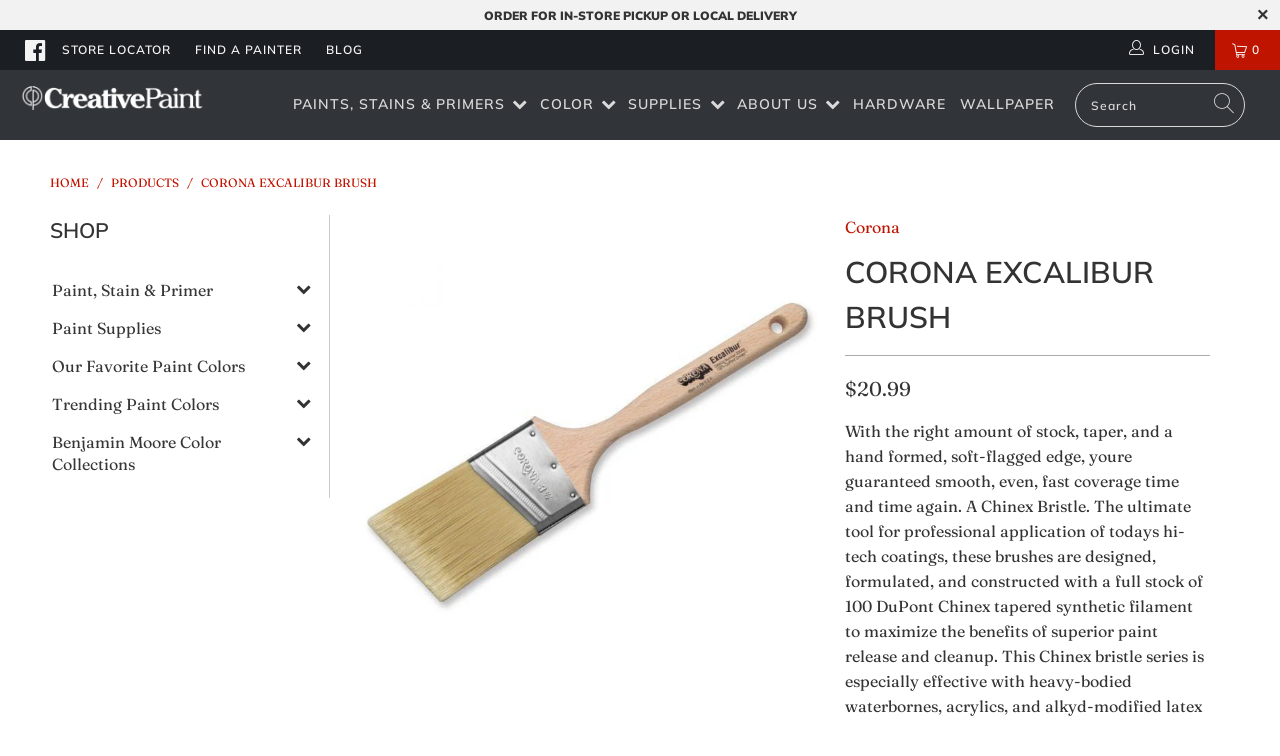

--- FILE ---
content_type: text/html; charset=utf-8
request_url: https://creativepaint.com/products/corona-excalibur-brush
body_size: 41652
content:


 <!DOCTYPE html>
<html lang="en"> <head> <meta name="google-site-verification" content="AgFeXBoyRqzlAc13KKdhbrA2TaEs-XQTKgSwA_7bchA" />
<!-- Google Tag Manager --> 
<script>(function(w,d,s,l,i){w[l]=w[l]||[];w[l].push({'gtm.start':
new Date().getTime(),event:'gtm.js'});var f=d.getElementsByTagName(s)[0],
j=d.createElement(s),dl=l!='dataLayer'?'&l='+l:'';j.async=true;j.src=
'https://www.googletagmanager.com/gtm.js?id='+i+dl;f.parentNode.insertBefore(j,f);
})(window,document,'script','dataLayer','GTM-W4MV8Q5');</script>
<!-- End Google Tag Manager --> <meta charset="utf-8"> <meta http-equiv="cleartype" content="on"> <meta name="robots" content="index,follow"> <!-- Mobile Specific Metas --> <meta name="HandheldFriendly" content="True"> <meta name="MobileOptimized" content="320"> <meta name="viewport" content="width=device-width,initial-scale=1"> <meta name="theme-color" content="#ffffff">

<!-- Google tag (gtag.js) -->
<script async src="https://www.googletagmanager.com/gtag/js?id=G-RDVBN41LL2"></script>
<script>
  window.dataLayer = window.dataLayer || [];
  function gtag(){dataLayer.push(arguments);}
  gtag('js', new Date());

  gtag('config', 'G-RDVBN41LL2');
</script> <!-- Facebook Domain Verification Monica 3-10-2023 --> <meta name="facebook-domain-verification" content="uaxo83wxfi2n8s1rj8nrddwv3cktr8" /> <!-- END Facebook Domain Verification --> <title>
      Corona Excalibur Brush | Creative Paint</title> <link rel="preconnect dns-prefetch" href="https://fonts.shopifycdn.com" /> <link rel="preconnect dns-prefetch" href="https://cdn.shopify.com" /> <link rel="preconnect dns-prefetch" href="https://v.shopify.com" /> <link rel="preconnect dns-prefetch" href="https://cdn.shopifycloud.com" /> <link rel="stylesheet" href="https://cdnjs.cloudflare.com/ajax/libs/fancybox/3.5.6/jquery.fancybox.css"> <!-- Stylesheets for Turbo "5.0.2" --> <link href="//creativepaint.com/cdn/shop/t/14/assets/styles.scss.css?v=45024895553516490151759342589" rel="stylesheet" type="text/css" media="all" /> <script>
      window.lazySizesConfig = window.lazySizesConfig || {};

      lazySizesConfig.expand = 300;
      lazySizesConfig.loadHidden = false;

      /*! lazysizes - v4.1.4 */
      !function(a,b){var c=b(a,a.document);a.lazySizes=c,"object"==typeof module&&module.exports&&(module.exports=c)}(window,function(a,b){"use strict";if(b.getElementsByClassName){var c,d,e=b.documentElement,f=a.Date,g=a.HTMLPictureElement,h="addEventListener",i="getAttribute",j=a[h],k=a.setTimeout,l=a.requestAnimationFrame||k,m=a.requestIdleCallback,n=/^picture$/i,o=["load","error","lazyincluded","_lazyloaded"],p={},q=Array.prototype.forEach,r=function(a,b){return p[b]||(p[b]=new RegExp("(\\s|^)"+b+"(\\s|$)")),p[b].test(a[i]("class")||"")&&p[b]},s=function(a,b){r(a,b)||a.setAttribute("class",(a[i]("class")||"").trim()+" "+b)},t=function(a,b){var c;(c=r(a,b))&&a.setAttribute("class",(a[i]("class")||"").replace(c," "))},u=function(a,b,c){var d=c?h:"removeEventListener";c&&u(a,b),o.forEach(function(c){a[d](c,b)})},v=function(a,d,e,f,g){var h=b.createEvent("Event");return e||(e={}),e.instance=c,h.initEvent(d,!f,!g),h.detail=e,a.dispatchEvent(h),h},w=function(b,c){var e;!g&&(e=a.picturefill||d.pf)?(c&&c.src&&!b[i]("srcset")&&b.setAttribute("srcset",c.src),e({reevaluate:!0,elements:[b]})):c&&c.src&&(b.src=c.src)},x=function(a,b){return(getComputedStyle(a,null)||{})[b]},y=function(a,b,c){for(c=c||a.offsetWidth;c<d.minSize&&b&&!a._lazysizesWidth;)c=b.offsetWidth,b=b.parentNode;return c},z=function(){var a,c,d=[],e=[],f=d,g=function(){var b=f;for(f=d.length?e:d,a=!0,c=!1;b.length;)b.shift()();a=!1},h=function(d,e){a&&!e?d.apply(this,arguments):(f.push(d),c||(c=!0,(b.hidden?k:l)(g)))};return h._lsFlush=g,h}(),A=function(a,b){return b?function(){z(a)}:function(){var b=this,c=arguments;z(function(){a.apply(b,c)})}},B=function(a){var b,c=0,e=d.throttleDelay,g=d.ricTimeout,h=function(){b=!1,c=f.now(),a()},i=m&&g>49?function(){m(h,{timeout:g}),g!==d.ricTimeout&&(g=d.ricTimeout)}:A(function(){k(h)},!0);return function(a){var d;(a=a===!0)&&(g=33),b||(b=!0,d=e-(f.now()-c),0>d&&(d=0),a||9>d?i():k(i,d))}},C=function(a){var b,c,d=99,e=function(){b=null,a()},g=function(){var a=f.now()-c;d>a?k(g,d-a):(m||e)(e)};return function(){c=f.now(),b||(b=k(g,d))}};!function(){var b,c={lazyClass:"lazyload",loadedClass:"lazyloaded",loadingClass:"lazyloading",preloadClass:"lazypreload",errorClass:"lazyerror",autosizesClass:"lazyautosizes",srcAttr:"data-src",srcsetAttr:"data-srcset",sizesAttr:"data-sizes",minSize:40,customMedia:{},init:!0,expFactor:1.5,hFac:.8,loadMode:2,loadHidden:!0,ricTimeout:0,throttleDelay:125};d=a.lazySizesConfig||a.lazysizesConfig||{};for(b in c)b in d||(d[b]=c[b]);a.lazySizesConfig=d,k(function(){d.init&&F()})}();var D=function(){var g,l,m,o,p,y,D,F,G,H,I,J,K,L,M=/^img$/i,N=/^iframe$/i,O="onscroll"in a&&!/(gle|ing)bot/.test(navigator.userAgent),P=0,Q=0,R=0,S=-1,T=function(a){R--,a&&a.target&&u(a.target,T),(!a||0>R||!a.target)&&(R=0)},U=function(a,c){var d,f=a,g="hidden"==x(b.body,"visibility")||"hidden"!=x(a.parentNode,"visibility")&&"hidden"!=x(a,"visibility");for(F-=c,I+=c,G-=c,H+=c;g&&(f=f.offsetParent)&&f!=b.body&&f!=e;)g=(x(f,"opacity")||1)>0,g&&"visible"!=x(f,"overflow")&&(d=f.getBoundingClientRect(),g=H>d.left&&G<d.right&&I>d.top-1&&F<d.bottom+1);return g},V=function(){var a,f,h,j,k,m,n,p,q,r=c.elements;if((o=d.loadMode)&&8>R&&(a=r.length)){f=0,S++,null==K&&("expand"in d||(d.expand=e.clientHeight>500&&e.clientWidth>500?500:370),J=d.expand,K=J*d.expFactor),K>Q&&1>R&&S>2&&o>2&&!b.hidden?(Q=K,S=0):Q=o>1&&S>1&&6>R?J:P;for(;a>f;f++)if(r[f]&&!r[f]._lazyRace)if(O)if((p=r[f][i]("data-expand"))&&(m=1*p)||(m=Q),q!==m&&(y=innerWidth+m*L,D=innerHeight+m,n=-1*m,q=m),h=r[f].getBoundingClientRect(),(I=h.bottom)>=n&&(F=h.top)<=D&&(H=h.right)>=n*L&&(G=h.left)<=y&&(I||H||G||F)&&(d.loadHidden||"hidden"!=x(r[f],"visibility"))&&(l&&3>R&&!p&&(3>o||4>S)||U(r[f],m))){if(ba(r[f]),k=!0,R>9)break}else!k&&l&&!j&&4>R&&4>S&&o>2&&(g[0]||d.preloadAfterLoad)&&(g[0]||!p&&(I||H||G||F||"auto"!=r[f][i](d.sizesAttr)))&&(j=g[0]||r[f]);else ba(r[f]);j&&!k&&ba(j)}},W=B(V),X=function(a){s(a.target,d.loadedClass),t(a.target,d.loadingClass),u(a.target,Z),v(a.target,"lazyloaded")},Y=A(X),Z=function(a){Y({target:a.target})},$=function(a,b){try{a.contentWindow.location.replace(b)}catch(c){a.src=b}},_=function(a){var b,c=a[i](d.srcsetAttr);(b=d.customMedia[a[i]("data-media")||a[i]("media")])&&a.setAttribute("media",b),c&&a.setAttribute("srcset",c)},aa=A(function(a,b,c,e,f){var g,h,j,l,o,p;(o=v(a,"lazybeforeunveil",b)).defaultPrevented||(e&&(c?s(a,d.autosizesClass):a.setAttribute("sizes",e)),h=a[i](d.srcsetAttr),g=a[i](d.srcAttr),f&&(j=a.parentNode,l=j&&n.test(j.nodeName||"")),p=b.firesLoad||"src"in a&&(h||g||l),o={target:a},p&&(u(a,T,!0),clearTimeout(m),m=k(T,2500),s(a,d.loadingClass),u(a,Z,!0)),l&&q.call(j.getElementsByTagName("source"),_),h?a.setAttribute("srcset",h):g&&!l&&(N.test(a.nodeName)?$(a,g):a.src=g),f&&(h||l)&&w(a,{src:g})),a._lazyRace&&delete a._lazyRace,t(a,d.lazyClass),z(function(){(!p||a.complete&&a.naturalWidth>1)&&(p?T(o):R--,X(o))},!0)}),ba=function(a){var b,c=M.test(a.nodeName),e=c&&(a[i](d.sizesAttr)||a[i]("sizes")),f="auto"==e;(!f&&l||!c||!a[i]("src")&&!a.srcset||a.complete||r(a,d.errorClass)||!r(a,d.lazyClass))&&(b=v(a,"lazyunveilread").detail,f&&E.updateElem(a,!0,a.offsetWidth),a._lazyRace=!0,R++,aa(a,b,f,e,c))},ca=function(){if(!l){if(f.now()-p<999)return void k(ca,999);var a=C(function(){d.loadMode=3,W()});l=!0,d.loadMode=3,W(),j("scroll",function(){3==d.loadMode&&(d.loadMode=2),a()},!0)}};return{_:function(){p=f.now(),c.elements=b.getElementsByClassName(d.lazyClass),g=b.getElementsByClassName(d.lazyClass+" "+d.preloadClass),L=d.hFac,j("scroll",W,!0),j("resize",W,!0),a.MutationObserver?new MutationObserver(W).observe(e,{childList:!0,subtree:!0,attributes:!0}):(e[h]("DOMNodeInserted",W,!0),e[h]("DOMAttrModified",W,!0),setInterval(W,999)),j("hashchange",W,!0),["focus","mouseover","click","load","transitionend","animationend","webkitAnimationEnd"].forEach(function(a){b[h](a,W,!0)}),/d$|^c/.test(b.readyState)?ca():(j("load",ca),b[h]("DOMContentLoaded",W),k(ca,2e4)),c.elements.length?(V(),z._lsFlush()):W()},checkElems:W,unveil:ba}}(),E=function(){var a,c=A(function(a,b,c,d){var e,f,g;if(a._lazysizesWidth=d,d+="px",a.setAttribute("sizes",d),n.test(b.nodeName||""))for(e=b.getElementsByTagName("source"),f=0,g=e.length;g>f;f++)e[f].setAttribute("sizes",d);c.detail.dataAttr||w(a,c.detail)}),e=function(a,b,d){var e,f=a.parentNode;f&&(d=y(a,f,d),e=v(a,"lazybeforesizes",{width:d,dataAttr:!!b}),e.defaultPrevented||(d=e.detail.width,d&&d!==a._lazysizesWidth&&c(a,f,e,d)))},f=function(){var b,c=a.length;if(c)for(b=0;c>b;b++)e(a[b])},g=C(f);return{_:function(){a=b.getElementsByClassName(d.autosizesClass),j("resize",g)},checkElems:g,updateElem:e}}(),F=function(){F.i||(F.i=!0,E._(),D._())};return c={cfg:d,autoSizer:E,loader:D,init:F,uP:w,aC:s,rC:t,hC:r,fire:v,gW:y,rAF:z}}});

      /*! lazysizes - v4.1.4 */
      !function(a,b){var c=function(){b(a.lazySizes),a.removeEventListener("lazyunveilread",c,!0)};b=b.bind(null,a,a.document),"object"==typeof module&&module.exports?b(require("lazysizes")):a.lazySizes?c():a.addEventListener("lazyunveilread",c,!0)}(window,function(a,b,c){"use strict";function d(){this.ratioElems=b.getElementsByClassName("lazyaspectratio"),this._setupEvents(),this.processImages()}if(a.addEventListener){var e,f,g,h=Array.prototype.forEach,i=/^picture$/i,j="data-aspectratio",k="img["+j+"]",l=function(b){return a.matchMedia?(l=function(a){return!a||(matchMedia(a)||{}).matches})(b):a.Modernizr&&Modernizr.mq?!b||Modernizr.mq(b):!b},m=c.aC,n=c.rC,o=c.cfg;d.prototype={_setupEvents:function(){var a=this,c=function(b){b.naturalWidth<36?a.addAspectRatio(b,!0):a.removeAspectRatio(b,!0)},d=function(){a.processImages()};b.addEventListener("load",function(a){a.target.getAttribute&&a.target.getAttribute(j)&&c(a.target)},!0),addEventListener("resize",function(){var b,d=function(){h.call(a.ratioElems,c)};return function(){clearTimeout(b),b=setTimeout(d,99)}}()),b.addEventListener("DOMContentLoaded",d),addEventListener("load",d)},processImages:function(a){var c,d;a||(a=b),c="length"in a&&!a.nodeName?a:a.querySelectorAll(k);for(d=0;d<c.length;d++)c[d].naturalWidth>36?this.removeAspectRatio(c[d]):this.addAspectRatio(c[d])},getSelectedRatio:function(a){var b,c,d,e,f,g=a.parentNode;if(g&&i.test(g.nodeName||""))for(d=g.getElementsByTagName("source"),b=0,c=d.length;c>b;b++)if(e=d[b].getAttribute("data-media")||d[b].getAttribute("media"),o.customMedia[e]&&(e=o.customMedia[e]),l(e)){f=d[b].getAttribute(j);break}return f||a.getAttribute(j)||""},parseRatio:function(){var a=/^\s*([+\d\.]+)(\s*[\/x]\s*([+\d\.]+))?\s*$/,b={};return function(c){var d;return!b[c]&&(d=c.match(a))&&(d[3]?b[c]=d[1]/d[3]:b[c]=1*d[1]),b[c]}}(),addAspectRatio:function(b,c){var d,e=b.offsetWidth,f=b.offsetHeight;return c||m(b,"lazyaspectratio"),36>e&&0>=f?void((e||f&&a.console)&&console.log("Define width or height of image, so we can calculate the other dimension")):(d=this.getSelectedRatio(b),d=this.parseRatio(d),void(d&&(e?b.style.height=e/d+"px":b.style.width=f*d+"px")))},removeAspectRatio:function(a){n(a,"lazyaspectratio"),a.style.height="",a.style.width="",a.removeAttribute(j)}},f=function(){g=a.jQuery||a.Zepto||a.shoestring||a.$,g&&g.fn&&!g.fn.imageRatio&&g.fn.filter&&g.fn.add&&g.fn.find?g.fn.imageRatio=function(){return e.processImages(this.find(k).add(this.filter(k))),this}:g=!1},f(),setTimeout(f),e=new d,a.imageRatio=e,"object"==typeof module&&module.exports?module.exports=e:"function"==typeof define&&define.amd&&define(e)}});

        /*! lazysizes - v4.1.5 */
        !function(a,b){var c=function(){b(a.lazySizes),a.removeEventListener("lazyunveilread",c,!0)};b=b.bind(null,a,a.document),"object"==typeof module&&module.exports?b(require("lazysizes")):a.lazySizes?c():a.addEventListener("lazyunveilread",c,!0)}(window,function(a,b,c){"use strict";if(a.addEventListener){var d=/\s+/g,e=/\s*\|\s+|\s+\|\s*/g,f=/^(.+?)(?:\s+\[\s*(.+?)\s*\])(?:\s+\[\s*(.+?)\s*\])?$/,g=/^\s*\(*\s*type\s*:\s*(.+?)\s*\)*\s*$/,h=/\(|\)|'/,i={contain:1,cover:1},j=function(a){var b=c.gW(a,a.parentNode);return(!a._lazysizesWidth||b>a._lazysizesWidth)&&(a._lazysizesWidth=b),a._lazysizesWidth},k=function(a){var b;return b=(getComputedStyle(a)||{getPropertyValue:function(){}}).getPropertyValue("background-size"),!i[b]&&i[a.style.backgroundSize]&&(b=a.style.backgroundSize),b},l=function(a,b){if(b){var c=b.match(g);c&&c[1]?a.setAttribute("type",c[1]):a.setAttribute("media",lazySizesConfig.customMedia[b]||b)}},m=function(a,c,g){var h=b.createElement("picture"),i=c.getAttribute(lazySizesConfig.sizesAttr),j=c.getAttribute("data-ratio"),k=c.getAttribute("data-optimumx");c._lazybgset&&c._lazybgset.parentNode==c&&c.removeChild(c._lazybgset),Object.defineProperty(g,"_lazybgset",{value:c,writable:!0}),Object.defineProperty(c,"_lazybgset",{value:h,writable:!0}),a=a.replace(d," ").split(e),h.style.display="none",g.className=lazySizesConfig.lazyClass,1!=a.length||i||(i="auto"),a.forEach(function(a){var c,d=b.createElement("source");i&&"auto"!=i&&d.setAttribute("sizes",i),(c=a.match(f))?(d.setAttribute(lazySizesConfig.srcsetAttr,c[1]),l(d,c[2]),l(d,c[3])):d.setAttribute(lazySizesConfig.srcsetAttr,a),h.appendChild(d)}),i&&(g.setAttribute(lazySizesConfig.sizesAttr,i),c.removeAttribute(lazySizesConfig.sizesAttr),c.removeAttribute("sizes")),k&&g.setAttribute("data-optimumx",k),j&&g.setAttribute("data-ratio",j),h.appendChild(g),c.appendChild(h)},n=function(a){if(a.target._lazybgset){var b=a.target,d=b._lazybgset,e=b.currentSrc||b.src;if(e){var f=c.fire(d,"bgsetproxy",{src:e,useSrc:h.test(e)?JSON.stringify(e):e});f.defaultPrevented||(d.style.backgroundImage="url("+f.detail.useSrc+")")}b._lazybgsetLoading&&(c.fire(d,"_lazyloaded",{},!1,!0),delete b._lazybgsetLoading)}};addEventListener("lazybeforeunveil",function(a){var d,e,f;!a.defaultPrevented&&(d=a.target.getAttribute("data-bgset"))&&(f=a.target,e=b.createElement("img"),e.alt="",e._lazybgsetLoading=!0,a.detail.firesLoad=!0,m(d,f,e),setTimeout(function(){c.loader.unveil(e),c.rAF(function(){c.fire(e,"_lazyloaded",{},!0,!0),e.complete&&n({target:e})})}))}),b.addEventListener("load",n,!0),a.addEventListener("lazybeforesizes",function(a){if(a.detail.instance==c&&a.target._lazybgset&&a.detail.dataAttr){var b=a.target._lazybgset,d=k(b);i[d]&&(a.target._lazysizesParentFit=d,c.rAF(function(){a.target.setAttribute("data-parent-fit",d),a.target._lazysizesParentFit&&delete a.target._lazysizesParentFit}))}},!0),b.documentElement.addEventListener("lazybeforesizes",function(a){!a.defaultPrevented&&a.target._lazybgset&&a.detail.instance==c&&(a.detail.width=j(a.target._lazybgset))})}});</script> <script>
      
Shopify = window.Shopify || {};Shopify.theme_settings = {};Shopify.theme_settings.display_tos_checkbox = false;Shopify.theme_settings.go_to_checkout = false;Shopify.theme_settings.cart_action = "reload_page";Shopify.theme_settings.collection_swatches = false;Shopify.theme_settings.collection_secondary_image = false;Shopify.theme_settings.show_multiple_currencies = false;Shopify.theme_settings.display_inventory_left = false;Shopify.theme_settings.inventory_threshold = 10;Shopify.theme_settings.limit_quantity = false;Shopify.theme_settings.menu_position = "inline";Shopify.theme_settings.newsletter_popup = false;Shopify.theme_settings.newsletter_popup_days = "2";Shopify.theme_settings.newsletter_popup_mobile = true;Shopify.theme_settings.newsletter_popup_seconds = 6;Shopify.theme_settings.pagination_type = "load_more";Shopify.theme_settings.search_pagination_type = "infinite_scroll";Shopify.theme_settings.enable_shopify_review_comments = false;Shopify.theme_settings.enable_shopify_collection_badges = false;Shopify.theme_settings.quick_shop_thumbnail_position = "bottom-thumbnails";Shopify.theme_settings.product_form_style = "dropdown";Shopify.theme_settings.sale_banner_enabled = true;Shopify.theme_settings.display_savings = false;Shopify.theme_settings.display_sold_out_price = false;Shopify.theme_settings.sold_out_text = "Sold Out";Shopify.theme_settings.free_text = "";Shopify.theme_settings.search_option = "everything";Shopify.theme_settings.search_items_to_display = 5;Shopify.theme_settings.enable_autocomplete = true;Shopify.theme_settings.page_dots_enabled = true;Shopify.theme_settings.slideshow_arrow_size = "bold";Shopify.theme_settings.quick_shop_enabled = false;Shopify.translation =Shopify.translation || {};Shopify.translation.agree_to_terms_warning = "You must agree with the terms and conditions to checkout.";Shopify.translation.one_item_left = "item left";Shopify.translation.items_left_text = "items left";Shopify.translation.cart_savings_text = "Total Savings";Shopify.translation.cart_discount_text = "Discount";Shopify.translation.cart_subtotal_text = "Subtotal";Shopify.translation.cart_remove_text = "Remove";Shopify.translation.newsletter_success_text = "Thank you for joining our mailing list!";Shopify.translation.notify_email = "Enter your email address...";Shopify.translation.notify_email_value = "Translation missing: en.contact.fields.email";Shopify.translation.notify_email_send = "Send";Shopify.translation.notify_message_first = "Please notify me when ";Shopify.translation.notify_message_last = " becomes available - ";Shopify.translation.notify_success_text = "Thanks! We will notify you when this product becomes available!";Shopify.translation.add_to_cart = "Add to Cart";Shopify.translation.coming_soon_text = "Coming Soon";Shopify.translation.sold_out_text = "Sold Out";Shopify.translation.sale_text = "Sale";Shopify.translation.savings_text = "You Save";Shopify.translation.free_price_text = "Translation missing: en.settings.free_price_text";Shopify.translation.from_text = "from";Shopify.translation.new_text = "New";Shopify.translation.pre_order_text = "Pre-Order";Shopify.translation.unavailable_text = "Unavailable";Shopify.translation.all_results = "View all results";</script> <meta name="description" content="You&#39;re guaranteed a smooth, even finish with fast coverage time with the Corona excalibur paint brush. The ultimate paint brush for professional application of today&#39;s hi-tech coatings. Shop at Creative Paint in San Francisco, South Bay &amp; East Bay." /> <link rel="shortcut icon" type="image/x-icon" href="//creativepaint.com/cdn/shop/files/creative-paint-favicon_180x180.png?v=1614298190"> <link rel="apple-touch-icon" href="//creativepaint.com/cdn/shop/files/creative-paint-favicon_180x180.png?v=1614298190"/> <link rel="apple-touch-icon" sizes="57x57" href="//creativepaint.com/cdn/shop/files/creative-paint-favicon_57x57.png?v=1614298190"/> <link rel="apple-touch-icon" sizes="60x60" href="//creativepaint.com/cdn/shop/files/creative-paint-favicon_60x60.png?v=1614298190"/> <link rel="apple-touch-icon" sizes="72x72" href="//creativepaint.com/cdn/shop/files/creative-paint-favicon_72x72.png?v=1614298190"/> <link rel="apple-touch-icon" sizes="76x76" href="//creativepaint.com/cdn/shop/files/creative-paint-favicon_76x76.png?v=1614298190"/> <link rel="apple-touch-icon" sizes="114x114" href="//creativepaint.com/cdn/shop/files/creative-paint-favicon_114x114.png?v=1614298190"/> <link rel="apple-touch-icon" sizes="180x180" href="//creativepaint.com/cdn/shop/files/creative-paint-favicon_180x180.png?v=1614298190"/> <link rel="apple-touch-icon" sizes="228x228" href="//creativepaint.com/cdn/shop/files/creative-paint-favicon_228x228.png?v=1614298190"/> <link rel="canonical" href="https://creativepaint.com/products/corona-excalibur-brush" /> <script>window.performance && window.performance.mark && window.performance.mark('shopify.content_for_header.start');</script><meta name="google-site-verification" content="5MWZ1-GTZ4nIk52BULgmGEXIAm8OqqAClYTKYGIEvQw">
<meta id="shopify-digital-wallet" name="shopify-digital-wallet" content="/6281822319/digital_wallets/dialog">
<meta name="shopify-checkout-api-token" content="4840f144fad51e3b042b587bde197336">
<link rel="alternate" type="application/json+oembed" href="https://creativepaint.com/products/corona-excalibur-brush.oembed">
<script async="async" src="/checkouts/internal/preloads.js?locale=en-US"></script>
<script id="apple-pay-shop-capabilities" type="application/json">{"shopId":6281822319,"countryCode":"US","currencyCode":"USD","merchantCapabilities":["supports3DS"],"merchantId":"gid:\/\/shopify\/Shop\/6281822319","merchantName":"Creative Paint","requiredBillingContactFields":["postalAddress","email","phone"],"requiredShippingContactFields":["postalAddress","email","phone"],"shippingType":"shipping","supportedNetworks":["visa","masterCard","amex","discover","elo","jcb"],"total":{"type":"pending","label":"Creative Paint","amount":"1.00"},"shopifyPaymentsEnabled":true,"supportsSubscriptions":true}</script>
<script id="shopify-features" type="application/json">{"accessToken":"4840f144fad51e3b042b587bde197336","betas":["rich-media-storefront-analytics"],"domain":"creativepaint.com","predictiveSearch":true,"shopId":6281822319,"locale":"en"}</script>
<script>var Shopify = Shopify || {};
Shopify.shop = "paintpass2500.myshopify.com";
Shopify.locale = "en";
Shopify.currency = {"active":"USD","rate":"1.0"};
Shopify.country = "US";
Shopify.theme = {"name":"PaintPass-Spring\/Summer 2023","id":150996058411,"schema_name":"Turbo","schema_version":"5.0.2","theme_store_id":null,"role":"main"};
Shopify.theme.handle = "null";
Shopify.theme.style = {"id":null,"handle":null};
Shopify.cdnHost = "creativepaint.com/cdn";
Shopify.routes = Shopify.routes || {};
Shopify.routes.root = "/";</script>
<script type="module">!function(o){(o.Shopify=o.Shopify||{}).modules=!0}(window);</script>
<script>!function(o){function n(){var o=[];function n(){o.push(Array.prototype.slice.apply(arguments))}return n.q=o,n}var t=o.Shopify=o.Shopify||{};t.loadFeatures=n(),t.autoloadFeatures=n()}(window);</script>
<script id="shop-js-analytics" type="application/json">{"pageType":"product"}</script>
<script defer="defer" async type="module" src="//creativepaint.com/cdn/shopifycloud/shop-js/modules/v2/client.init-shop-cart-sync_C5BV16lS.en.esm.js"></script>
<script defer="defer" async type="module" src="//creativepaint.com/cdn/shopifycloud/shop-js/modules/v2/chunk.common_CygWptCX.esm.js"></script>
<script type="module">
  await import("//creativepaint.com/cdn/shopifycloud/shop-js/modules/v2/client.init-shop-cart-sync_C5BV16lS.en.esm.js");
await import("//creativepaint.com/cdn/shopifycloud/shop-js/modules/v2/chunk.common_CygWptCX.esm.js");

  window.Shopify.SignInWithShop?.initShopCartSync?.({"fedCMEnabled":true,"windoidEnabled":true});

</script>
<script>(function() {
  var isLoaded = false;
  function asyncLoad() {
    if (isLoaded) return;
    isLoaded = true;
    var urls = ["https:\/\/shopify.intercom.io\/widget.js?shop=paintpass2500.myshopify.com","https:\/\/app.zapiet.com\/js\/storepickup.js?shop=paintpass2500.myshopify.com","https:\/\/cdn.roseperl.com\/storelocator-prod\/setting\/paintpass2500-1750219007.js?shop=paintpass2500.myshopify.com","https:\/\/cdn.roseperl.com\/storelocator-prod\/wtb\/paintpass2500-1750219008.js?shop=paintpass2500.myshopify.com","https:\/\/cdn.roseperl.com\/storelocator-prod\/stockist-form\/paintpass2500-1750219008.js?shop=paintpass2500.myshopify.com"];
    for (var i = 0; i <urls.length; i++) {
      var s = document.createElement('script');
      s.type = 'text/javascript';
      s.async = true;
      s.src = urls[i];
      var x = document.getElementsByTagName('script')[0];
      x.parentNode.insertBefore(s, x);
    }
  };
  if(window.attachEvent) {
    window.attachEvent('onload', asyncLoad);
  } else {
    window.addEventListener('load', asyncLoad, false);
  }
})();</script>
<script id="__st">var __st={"a":6281822319,"offset":-28800,"reqid":"f81fcec5-f8e2-4c4f-999e-f0d700bb7312-1768679133","pageurl":"creativepaint.com\/products\/corona-excalibur-brush","u":"981d70c562b1","p":"product","rtyp":"product","rid":4494319485039};</script>
<script>window.ShopifyPaypalV4VisibilityTracking = true;</script>
<script id="captcha-bootstrap">!function(){'use strict';const t='contact',e='account',n='new_comment',o=[[t,t],['blogs',n],['comments',n],[t,'customer']],c=[[e,'customer_login'],[e,'guest_login'],[e,'recover_customer_password'],[e,'create_customer']],r=t=>t.map((([t,e])=>`form[action*='/${t}']:not([data-nocaptcha='true']) input[name='form_type'][value='${e}']`)).join(','),a=t=>()=>t?[...document.querySelectorAll(t)].map((t=>t.form)):[];function s(){const t=[...o],e=r(t);return a(e)}const i='password',u='form_key',d=['recaptcha-v3-token','g-recaptcha-response','h-captcha-response',i],f=()=>{try{return window.sessionStorage}catch{return}},m='__shopify_v',_=t=>t.elements[u];function p(t,e,n=!1){try{const o=window.sessionStorage,c=JSON.parse(o.getItem(e)),{data:r}=function(t){const{data:e,action:n}=t;return t[m]||n?{data:e,action:n}:{data:t,action:n}}(c);for(const[e,n]of Object.entries(r))t.elements[e]&&(t.elements[e].value=n);n&&o.removeItem(e)}catch(o){console.error('form repopulation failed',{error:o})}}const l='form_type',E='cptcha';function T(t){t.dataset[E]=!0}const w=window,h=w.document,L='Shopify',v='ce_forms',y='captcha';let A=!1;((t,e)=>{const n=(g='f06e6c50-85a8-45c8-87d0-21a2b65856fe',I='https://cdn.shopify.com/shopifycloud/storefront-forms-hcaptcha/ce_storefront_forms_captcha_hcaptcha.v1.5.2.iife.js',D={infoText:'Protected by hCaptcha',privacyText:'Privacy',termsText:'Terms'},(t,e,n)=>{const o=w[L][v],c=o.bindForm;if(c)return c(t,g,e,D).then(n);var r;o.q.push([[t,g,e,D],n]),r=I,A||(h.body.append(Object.assign(h.createElement('script'),{id:'captcha-provider',async:!0,src:r})),A=!0)});var g,I,D;w[L]=w[L]||{},w[L][v]=w[L][v]||{},w[L][v].q=[],w[L][y]=w[L][y]||{},w[L][y].protect=function(t,e){n(t,void 0,e),T(t)},Object.freeze(w[L][y]),function(t,e,n,w,h,L){const[v,y,A,g]=function(t,e,n){const i=e?o:[],u=t?c:[],d=[...i,...u],f=r(d),m=r(i),_=r(d.filter((([t,e])=>n.includes(e))));return[a(f),a(m),a(_),s()]}(w,h,L),I=t=>{const e=t.target;return e instanceof HTMLFormElement?e:e&&e.form},D=t=>v().includes(t);t.addEventListener('submit',(t=>{const e=I(t);if(!e)return;const n=D(e)&&!e.dataset.hcaptchaBound&&!e.dataset.recaptchaBound,o=_(e),c=g().includes(e)&&(!o||!o.value);(n||c)&&t.preventDefault(),c&&!n&&(function(t){try{if(!f())return;!function(t){const e=f();if(!e)return;const n=_(t);if(!n)return;const o=n.value;o&&e.removeItem(o)}(t);const e=Array.from(Array(32),(()=>Math.random().toString(36)[2])).join('');!function(t,e){_(t)||t.append(Object.assign(document.createElement('input'),{type:'hidden',name:u})),t.elements[u].value=e}(t,e),function(t,e){const n=f();if(!n)return;const o=[...t.querySelectorAll(`input[type='${i}']`)].map((({name:t})=>t)),c=[...d,...o],r={};for(const[a,s]of new FormData(t).entries())c.includes(a)||(r[a]=s);n.setItem(e,JSON.stringify({[m]:1,action:t.action,data:r}))}(t,e)}catch(e){console.error('failed to persist form',e)}}(e),e.submit())}));const S=(t,e)=>{t&&!t.dataset[E]&&(n(t,e.some((e=>e===t))),T(t))};for(const o of['focusin','change'])t.addEventListener(o,(t=>{const e=I(t);D(e)&&S(e,y())}));const B=e.get('form_key'),M=e.get(l),P=B&&M;t.addEventListener('DOMContentLoaded',(()=>{const t=y();if(P)for(const e of t)e.elements[l].value===M&&p(e,B);[...new Set([...A(),...v().filter((t=>'true'===t.dataset.shopifyCaptcha))])].forEach((e=>S(e,t)))}))}(h,new URLSearchParams(w.location.search),n,t,e,['guest_login'])})(!0,!0)}();</script>
<script integrity="sha256-4kQ18oKyAcykRKYeNunJcIwy7WH5gtpwJnB7kiuLZ1E=" data-source-attribution="shopify.loadfeatures" defer="defer" src="//creativepaint.com/cdn/shopifycloud/storefront/assets/storefront/load_feature-a0a9edcb.js" crossorigin="anonymous"></script>
<script data-source-attribution="shopify.dynamic_checkout.dynamic.init">var Shopify=Shopify||{};Shopify.PaymentButton=Shopify.PaymentButton||{isStorefrontPortableWallets:!0,init:function(){window.Shopify.PaymentButton.init=function(){};var t=document.createElement("script");t.src="https://creativepaint.com/cdn/shopifycloud/portable-wallets/latest/portable-wallets.en.js",t.type="module",document.head.appendChild(t)}};
</script>
<script data-source-attribution="shopify.dynamic_checkout.buyer_consent">
  function portableWalletsHideBuyerConsent(e){var t=document.getElementById("shopify-buyer-consent"),n=document.getElementById("shopify-subscription-policy-button");t&&n&&(t.classList.add("hidden"),t.setAttribute("aria-hidden","true"),n.removeEventListener("click",e))}function portableWalletsShowBuyerConsent(e){var t=document.getElementById("shopify-buyer-consent"),n=document.getElementById("shopify-subscription-policy-button");t&&n&&(t.classList.remove("hidden"),t.removeAttribute("aria-hidden"),n.addEventListener("click",e))}window.Shopify?.PaymentButton&&(window.Shopify.PaymentButton.hideBuyerConsent=portableWalletsHideBuyerConsent,window.Shopify.PaymentButton.showBuyerConsent=portableWalletsShowBuyerConsent);
</script>
<script data-source-attribution="shopify.dynamic_checkout.cart.bootstrap">document.addEventListener("DOMContentLoaded",(function(){function t(){return document.querySelector("shopify-accelerated-checkout-cart, shopify-accelerated-checkout")}if(t())Shopify.PaymentButton.init();else{new MutationObserver((function(e,n){t()&&(Shopify.PaymentButton.init(),n.disconnect())})).observe(document.body,{childList:!0,subtree:!0})}}));
</script>
<link id="shopify-accelerated-checkout-styles" rel="stylesheet" media="screen" href="https://creativepaint.com/cdn/shopifycloud/portable-wallets/latest/accelerated-checkout-backwards-compat.css" crossorigin="anonymous">
<style id="shopify-accelerated-checkout-cart">
        #shopify-buyer-consent {
  margin-top: 1em;
  display: inline-block;
  width: 100%;
}

#shopify-buyer-consent.hidden {
  display: none;
}

#shopify-subscription-policy-button {
  background: none;
  border: none;
  padding: 0;
  text-decoration: underline;
  font-size: inherit;
  cursor: pointer;
}

#shopify-subscription-policy-button::before {
  box-shadow: none;
}

      </style>

<script>window.performance && window.performance.mark && window.performance.mark('shopify.content_for_header.end');</script>
    
<!-- Zapiet | Store Pickup + Delivery -->

<style type="text/css">
.mfp-bg{z-index:999999998;overflow:hidden;background:#0b0b0b;opacity:.8}.mfp-bg,.mfp-wrap{top:0;left:0;width:100%;height:100%;position:fixed}.mfp-wrap{z-index:999999999;outline:none!important;-webkit-backface-visibility:hidden}.mfp-container{text-align:center;position:absolute;width:100%;height:100%;left:0;top:0;padding:0 8px;-webkit-box-sizing:border-box;box-sizing:border-box}.mfp-container:before{content:"";display:inline-block;height:100%;vertical-align:middle}.mfp-align-top .mfp-container:before{display:none}.mfp-content{position:relative;display:inline-block;vertical-align:middle;margin:0 auto;text-align:left;z-index:1045}.mfp-ajax-holder .mfp-content,.mfp-inline-holder .mfp-content{width:100%;cursor:auto}.mfp-ajax-cur{cursor:progress}.mfp-zoom-out-cur,.mfp-zoom-out-cur .mfp-image-holder .mfp-close{cursor:-webkit-zoom-out;cursor:zoom-out}.mfp-zoom{cursor:pointer;cursor:-webkit-zoom-in;cursor:zoom-in}.mfp-auto-cursor .mfp-content{cursor:auto}.mfp-arrow,.mfp-close,.mfp-counter,.mfp-preloader{-webkit-user-select:none;-moz-user-select:none;-ms-user-select:none;user-select:none}.mfp-loading.mfp-figure{display:none}.mfp-hide{display:none!important}.mfp-preloader{color:#ccc;position:absolute;top:50%;width:auto;text-align:center;margin-top:-.8em;left:8px;right:8px;z-index:1044}.mfp-preloader a{color:#ccc}.mfp-preloader a:hover{color:#fff}.mfp-s-error .mfp-content,.mfp-s-ready .mfp-preloader{display:none}button.mfp-arrow,button.mfp-close{overflow:visible;cursor:pointer;background:transparent;border:0;-webkit-appearance:none;display:block;outline:none;padding:0;z-index:1046;-webkit-box-shadow:none;box-shadow:none;-ms-touch-action:manipulation;touch-action:manipulation}button::-moz-focus-inner{padding:0;border:0}.mfp-close{width:44px;height:44px;line-height:44px;position:absolute;right:0;top:0;text-decoration:none;text-align:center;opacity:.65;padding:0 0 18px 10px;color:#fff;font-style:normal;font-size:28px;font-family:Arial,Baskerville,monospace}.mfp-close:focus,.mfp-close:hover{opacity:1}.mfp-close:active{top:1px}.mfp-close-btn-in .mfp-close{color:#333}@media (max-width:900px){.mfp-container{padding-left:6px;padding-right:6px}}.picker,.picker__holder{width:100%;position:absolute}.picker{font-size:16px;text-align:left;line-height:1.2;color:#000;z-index:10000;-webkit-user-select:none;-moz-user-select:none;-ms-user-select:none;user-select:none}.picker__input{cursor:default}.picker__input.picker__input--active{border-color:#0089ec}.picker__holder{overflow-y:auto;-webkit-overflow-scrolling:touch;background:#fff;border:1px solid #aaa;border-top-width:0;border-bottom-width:0;border-radius:0 0 5px 5px;-webkit-box-sizing:border-box;box-sizing:border-box;min-width:176px;max-width:466px;max-height:0;-ms-filter:"progid:DXImageTransform.Microsoft.Alpha(Opacity=0)";filter:alpha(opacity=0);-moz-opacity:0;opacity:0;-webkit-transform:translateY(-1em)perspective(600px)rotateX(10deg);transform:translateY(-1em)perspective(600px)rotateX(10deg);transition:-webkit-transform .15s ease-out,opacity .15s ease-out,max-height 0s .15s,border-width 0s .15s;-webkit-transition:opacity .15s ease-out,max-height 0s .15s,border-width 0s .15s,-webkit-transform .15s ease-out;transition:opacity .15s ease-out,max-height 0s .15s,border-width 0s .15s,-webkit-transform .15s ease-out;transition:transform .15s ease-out,opacity .15s ease-out,max-height 0s .15s,border-width 0s .15s;transition:transform .15s ease-out,opacity .15s ease-out,max-height 0s .15s,border-width 0s .15s,-webkit-transform .15s ease-out}.picker__frame{padding:1px}.picker__wrap{margin:-1px}.picker--opened .picker__holder{max-height:25em;-ms-filter:"progid:DXImageTransform.Microsoft.Alpha(Opacity=100)";filter:alpha(opacity=100);-moz-opacity:1;opacity:1;border-top-width:1px;border-bottom-width:1px;-webkit-transform:translateY(0)perspective(600px)rotateX(0);transform:translateY(0)perspective(600px)rotateX(0);transition:-webkit-transform .15s ease-out,opacity .15s ease-out,max-height 0s,border-width 0s;-webkit-transition:opacity .15s ease-out,max-height 0s,border-width 0s,-webkit-transform .15s ease-out;transition:opacity .15s ease-out,max-height 0s,border-width 0s,-webkit-transform .15s ease-out;transition:transform .15s ease-out,opacity .15s ease-out,max-height 0s,border-width 0s;transition:transform .15s ease-out,opacity .15s ease-out,max-height 0s,border-width 0s,-webkit-transform .15s ease-out;-webkit-box-shadow:0 6px 18px 1px rgba(0,0,0,.12);box-shadow:0 6px 18px 1px rgba(0,0,0,.12)}.picker__footer,.picker__header,.picker__table{text-align:center}.picker__day--highlighted,.picker__select--month:focus,.picker__select--year:focus{border-color:#0089ec}.picker__box{padding:0 1em}.picker__header{position:relative;margin-top:.75em}.picker__month,.picker__year{font-weight:500;display:inline-block;margin-left:.25em;margin-right:.25em}.picker__year{color:#999;font-size:.8em;font-style:italic}.picker__select--month,.picker__select--year{border:1px solid #b7b7b7;height:2em;padding:.5em;margin-left:.25em;margin-right:.25em}.picker__select--month{width:35%}.picker__select--year{width:22.5%}.picker__nav--next,.picker__nav--prev{position:absolute;padding:.5em 1.25em;width:1em;height:1em;-webkit-box-sizing:content-box;box-sizing:content-box;top:-.25em}.picker__nav--prev{left:-1em;padding-right:1.25em}.picker__nav--next{right:-1em;padding-left:1.25em}@media (min-width:24.5em){.picker__select--month,.picker__select--year{margin-top:-.5em}.picker__nav--next,.picker__nav--prev{top:-.33em}.picker__nav--prev{padding-right:1.5em}.picker__nav--next{padding-left:1.5em}}.picker__nav--next:before,.picker__nav--prev:before{content:" ";border-top:.5em solid transparent;border-bottom:.5em solid transparent;border-right:.75em solid #000;width:0;height:0;display:block;margin:0 auto}.picker__nav--next:before{border-right:0;border-left:.75em solid #000}.picker__nav--next:hover,.picker__nav--prev:hover{cursor:pointer;color:#000;background:#b1dcfb}.picker__nav--disabled,.picker__nav--disabled:before,.picker__nav--disabled:before:hover,.picker__nav--disabled:hover{cursor:default;background:0 0;border-right-color:#f5f5f5;border-left-color:#f5f5f5}.picker--focused .picker__day--highlighted,.picker__day--highlighted:hover,.picker__day--infocus:hover,.picker__day--outfocus:hover{color:#000;cursor:pointer;background:#b1dcfb}.picker__table{border-collapse:collapse;border-spacing:0;table-layout:fixed;font-size:inherit;width:100%;margin-top:.75em;margin-bottom:.5em}@media (min-height:33.875em){.picker__table{margin-bottom:.75em}}.picker__table td{margin:0;padding:0}.picker__weekday{width:14.285714286%;font-size:.75em;padding-bottom:.25em;color:#999;font-weight:500}@media (min-height:33.875em){.picker__weekday{padding-bottom:.5em}}.picker__day{padding:.3125em 0;font-weight:200;border:1px solid transparent}.picker__day--today{position:relative}.picker__day--today:before{content:" ";position:absolute;top:2px;right:2px;width:0;height:0;border-top:.5em solid #0059bc;border-left:.5em solid transparent}.picker__day--disabled:before{border-top-color:#aaa}.picker__day--outfocus{color:#ddd}.picker--focused .picker__day--selected,.picker__day--selected,.picker__day--selected:hover{background:#0089ec;color:#fff}.picker--focused .picker__day--disabled,.picker__day--disabled,.picker__day--disabled:hover{background:#f5f5f5;border-color:#f5f5f5;color:#ddd;cursor:default}.picker__day--highlighted.picker__day--disabled,.picker__day--highlighted.picker__day--disabled:hover{background:#bbb}.picker__button--clear,.picker__button--close,.picker__button--today{border:1px solid #fff;background:#fff;font-size:.8em;padding:.66em 0;font-weight:700;width:33%;display:inline-block;vertical-align:bottom}.picker__button--clear:hover,.picker__button--close:hover,.picker__button--today:hover{cursor:pointer;color:#000;background:#b1dcfb;border-bottom-color:#b1dcfb}.picker__button--clear:focus,.picker__button--close:focus,.picker__button--today:focus{background:#b1dcfb;border-color:#0089ec;outline:0}.picker__button--clear:before,.picker__button--close:before,.picker__button--today:before{position:relative;display:inline-block;height:0}.picker__button--clear:before,.picker__button--today:before{content:" ";margin-right:.45em}.picker__button--today:before{top:-.05em;width:0;border-top:.66em solid #0059bc;border-left:.66em solid transparent}.picker__button--clear:before{top:-.25em;width:.66em;border-top:3px solid #e20}.picker__button--close:before{content:"\D7";top:-.1em;vertical-align:top;font-size:1.1em;margin-right:.35em;color:#777}.picker__button--today[disabled],.picker__button--today[disabled]:hover{background:#f5f5f5;border-color:#f5f5f5;color:#ddd;cursor:default}.picker__button--today[disabled]:before{border-top-color:#aaa}.picker--focused .picker__list-item--highlighted,.picker__list-item--highlighted:hover,.picker__list-item:hover{background:#b1dcfb;cursor:pointer;color:#000}.picker__list{list-style:none;padding:.75em 0 4.2em;margin:0}.picker__list-item{border-bottom:1px solid #ddd;border-top:1px solid #ddd;margin-bottom:-1px;position:relative;background:#fff;padding:.75em 1.25em}@media (min-height:46.75em){.picker__list-item{padding:.5em 1em}}.picker__list-item--highlighted,.picker__list-item:hover{border-color:#0089ec;z-index:10}.picker--focused .picker__list-item--selected,.picker__list-item--selected,.picker__list-item--selected:hover{background:#0089ec;color:#fff;z-index:10}.picker--focused .picker__list-item--disabled,.picker__list-item--disabled,.picker__list-item--disabled:hover{background:#f5f5f5;color:#ddd;cursor:default;border-color:#ddd;z-index:auto}.picker--time .picker__button--clear{display:block;width:80%;margin:1em auto 0;padding:1em 1.25em;background:0 0;border:0;font-weight:500;font-size:.67em;text-align:center;text-transform:uppercase;color:#666}.picker--time .picker__button--clear:focus,.picker--time .picker__button--clear:hover{background:#e20;border-color:#e20;cursor:pointer;color:#fff;outline:0}.picker--time .picker__button--clear:before{top:-.25em;color:#666;font-size:1.25em;font-weight:700}.picker--time .picker__button--clear:focus:before,.picker--time .picker__button--clear:hover:before{color:#fff;border-color:#fff}.picker--time{min-width:256px;max-width:320px}.picker--time .picker__holder{background:#f2f2f2}@media (min-height:40.125em){.picker--time .picker__holder{font-size:.875em}}.picker--time .picker__box{padding:0;position:relative}#storePickupApp{display:-webkit-box;display:-ms-flexbox;display:flex;-webkit-box-orient:vertical;-webkit-box-direction:normal;-ms-flex-direction:column;flex-direction:column;margin-bottom:1rem;margin-top:1rem;text-align:left}#storePickupApp tr{display:table-row}#storePickupApp tr td{display:table-cell;float:inherit;padding:0}#storePickupApp .address{margin-bottom:0;padding-bottom:0}#storePickupApp .filterByRegion select{width:100%}#storePickupApp .row{display:block}#storePickupApp .picker__weekday{padding:1em!important;display:table-cell;float:inherit}#storePickupApp input[type=text]{-webkit-box-flex:1;-ms-flex-positive:1;flex-grow:1;padding:.7em 1em;border:1px solid #dadada;-webkit-box-shadow:inset 0 1px 3px #ddd;box-shadow:inset 0 1px 3px #ddd;-webkit-box-sizing:border-box;box-sizing:border-box;border-radius:4px;width:100%;margin-bottom:0;font-size:.9em;line-height:1em;height:inherit}#storePickupApp p{padding:0;margin:10px 0;font-size:.9em}#storePickupApp .pickupPagination{padding:0;margin:1em 0 0;font-size:.9em;display:-webkit-box;display:-ms-flexbox;display:flex;-webkit-box-align:center;-ms-flex-align:center;align-items:center;-webkit-box-pack:center;-ms-flex-pack:center;justify-content:center}#storePickupApp .pickupPagination li{margin-right:.4em;border:1px solid #dadada;border-radius:4px;display:-webkit-box;display:-ms-flexbox;display:flex}#storePickupApp .pickupPagination li a{padding:.5em 1em}#storePickupApp .pickupPagination li.active{background:#eee}#storePickupApp .pickupPagination li:hover{border-color:#c1c1c1}#storePickupApp .checkoutMethodsContainer{display:-webkit-box;display:-ms-flexbox;display:flex;-webkit-box-align:center;-ms-flex-align:center;align-items:center;-webkit-box-flex:1;-ms-flex-positive:1;flex-grow:1;-ms-flex-wrap:nowrap;flex-wrap:nowrap;-webkit-box-align:stretch;-ms-flex-align:stretch;align-items:stretch}#storePickupApp .checkoutMethodsContainer.inline{-webkit-box-orient:vertical;-webkit-box-direction:normal;-ms-flex-direction:column;flex-direction:column}#storePickupApp .checkoutMethodsContainer.inline,#storePickupApp .checkoutMethodsContainer.inline .checkoutMethod{display:-webkit-box;display:-ms-flexbox;display:flex}#storePickupApp .checkoutMethodsContainer.default .checkoutMethod{-webkit-box-flex:1;-ms-flex:1;flex:1;-webkit-box-orient:vertical;-webkit-box-direction:normal;-ms-flex-direction:column;flex-direction:column;-webkit-box-pack:center;-ms-flex-pack:center;justify-content:center;-webkit-box-align:center;-ms-flex-align:center;align-items:center;display:-webkit-box;display:-ms-flexbox;display:flex;margin-right:.5em;border:1px solid #dadada;border-radius:5px;padding:1em}#storePickupApp .checkoutMethodsContainer.default .checkoutMethod:last-child{margin-right:0}#storePickupApp .checkoutMethodsContainer.default .checkoutMethod:hover{cursor:pointer;border-color:#c1c1c1}#storePickupApp .checkoutMethodsContainer.default .checkoutMethod.active{background:#eee}#storePickupApp .checkoutMethodsContainer.default .checkoutMethod .checkoutMethodImage{display:-webkit-box;display:-ms-flexbox;display:flex;-webkit-box-align:center;-ms-flex-align:center;align-items:center;-webkit-box-pack:center;-ms-flex-pack:center;justify-content:center;padding-bottom:.5em}#storePickupApp .checkoutMethodsContainer.default .checkoutMethod .checkoutMethodImage img{max-height:26px}#storePickupApp .checkoutMethodsContainer.default .checkoutMethod .checkoutMethodName{text-align:center;line-height:1em;font-size:.9em}#storePickupApp .checkoutMethodsContainer.custom .checkoutMethod{-webkit-box-flex:1;-ms-flex:1;flex:1;-webkit-box-orient:vertical;-webkit-box-direction:normal;-ms-flex-direction:column;flex-direction:column;-webkit-box-pack:center;-ms-flex-pack:center;justify-content:center;-webkit-box-align:center;-ms-flex-align:center;align-items:center;display:-webkit-box;display:-ms-flexbox;display:flex;margin-right:.5em}#storePickupApp .checkoutMethodsContainer.custom .checkoutMethod:last-child{margin-right:0}#storePickupApp .checkoutMethodsContainer.custom .checkoutMethod .checkoutMethodImage{display:-webkit-box;display:-ms-flexbox;display:flex;-webkit-box-align:center;-ms-flex-align:center;align-items:center;-webkit-box-pack:center;-ms-flex-pack:center;justify-content:center}#storePickupApp .checkoutMethodContainer.pickup #searchBlock{margin-top:1em}#storePickupApp .checkoutMethodContainer .inputWithButton{display:-webkit-box;display:-ms-flexbox;display:flex;margin-bottom:1em;position:relative}#storePickupApp .checkoutMethodContainer .inputWithButton input[type=text]{-webkit-box-flex:1;-ms-flex:1;flex:1;border-right:0;margin:0;max-width:inherit;border-radius:4px 0 0 4px;line-height:1em}#storePickupApp .checkoutMethodContainer .inputWithButton .button{display:-webkit-box;display:-ms-flexbox;display:flex;-webkit-box-align:center;-ms-flex-align:center;align-items:center;-webkit-box-pack:center;-ms-flex-pack:center;justify-content:center;background:#eee;border:none;border:1px solid #dadada;border-radius:0 4px 4px 0;font-size:1.2em;padding:0 .6em;margin:0;width:inherit}#storePickupApp .checkoutMethodContainer .inputWithButton .button:hover{cursor:pointer}#storePickupApp .checkoutMethodContainer .inputWithButton .button .fa{color:#000}#storePickupApp .checkoutMethodContainer .locations{border:1px solid #dadada;border-radius:4px;margin-top:.5em;max-height:240px;overflow-y:auto}#storePickupApp .checkoutMethodContainer .locations .location{padding:1em;display:-webkit-box;display:-ms-flexbox;display:flex;line-height:1.2em;border-bottom:1px solid #f3f3f3;margin-bottom:0;-webkit-box-align:start;-ms-flex-align:start;align-items:flex-start}#storePickupApp .checkoutMethodContainer .locations .location input[type=radio]{margin-top:.2em;margin-right:.7em;height:inherit}#storePickupApp .checkoutMethodContainer .locations .location:last-child{border-bottom:none}#storePickupApp .checkoutMethodContainer .locations .location.active{background:#eee}#storePickupApp .checkoutMethodContainer .locations .location .block{display:-webkit-box;display:-ms-flexbox;display:flex;-webkit-box-orient:vertical;-webkit-box-direction:normal;-ms-flex-direction:column;flex-direction:column;font-size:.9em}#storePickupApp .checkoutMethodContainer .locations .location .block .company_name{display:-webkit-box;display:-ms-flexbox;display:flex;margin-bottom:.3em}#storePickupApp .checkoutMethodContainer .locations .location .block .moreInformationLink{margin-top:.3em}#storePickupApp .checkoutMethodContainer .picker__holder{bottom:-39px}#storePickupApp .checkoutMethodContainer .picker__list{padding:0;display:block}#storePickupApp .checkoutMethodContainer.delivery .inputWithButton,#storePickupApp .checkoutMethodContainer.shipping .inputWithButton{margin-bottom:0}#storePickupApp .checkoutMethodContainer .picker__list-item,#storePickupApp .checkoutMethodContainer .picker__list-item:first-child,#storePickupApp .checkoutMethodContainer .picker__list-item:nth-child(0),#storePickupApp .checkoutMethodContainer .picker__list-item:nth-child(2),#storePickupApp .checkoutMethodContainer .picker__list-item:nth-child(3),#storePickupApp .checkoutMethodContainer .picker__list-item:nth-child(4),#storePickupApp .checkoutMethodContainer .picker__list-item:nth-child(5){width:100%;display:block;padding:1em}#storePickupApp .checkoutMethodContainer.pickup .datePicker{margin-top:1em;margin-bottom:0}#storePickupApp .checkoutMethodContainer.delivery .picker--time .picker__list-item--disabled{display:none}#storePickupApp .spinnerContainer{padding:.5em 0;display:-webkit-box;display:-ms-flexbox;display:flex;-webkit-box-pack:center;-ms-flex-pack:center;justify-content:center;font-size:1.5em}#storePickupApp .error,#storePickupApp .error p{color:#c00}#storePickupApp .picker{left:0}.drawer__cart #storePickupApp .checkoutMethod .checkoutMethodImage img{-webkit-filter:invert(1);filter:invert(1)}.drawer__cart #storePickupApp .checkoutMethod.active{color:#222323}.drawer__cart #storePickupApp .checkoutMethod.active img{-webkit-filter:invert(0);filter:invert(0)}.drawer__cart #storePickupApp .inputWithButton .button,.drawer__cart #storePickupApp .locations .location .block,.drawer__cart #storePickupApp .locations .location a{color:#222323}.zapietModal{color:#333;width:auto;padding:20px;margin:20px auto}.zapietModal,.zapietModal.moreInformation{position:relative;background:#fff;max-width:500px}.zapietModal.moreInformation{margin:0 auto;border:1px solid #fff;border-radius:4px;padding:1em}.zapietModal.moreInformation h2{margin-bottom:.4em;font-size:1.5em}.zapietModal.moreInformation .mfp-close-btn-in .mfp-close{margin:0}.zapietModal.moreInformation table{margin-bottom:0;width:100%}.zapietModal.moreInformation .address{line-height:1.4em;padding-bottom:1em}
</style>

<link href="//creativepaint.com/cdn/shop/t/14/assets/storepickup.css?v=166809199678361778971685124826" rel="stylesheet" type="text/css" media="all" />
<link href="https://cdnjs.cloudflare.com/ajax/libs/font-awesome/4.7.0/css/font-awesome.min.css" rel="stylesheet" type="text/css" media="all" />









<script src="//creativepaint.com/cdn/shop/t/14/assets/storepickup.js?v=38373586533222173361685124826" defer="defer"></script>

<script type="text/javascript">
document.addEventListener("DOMContentLoaded", function(event) {  
  var products = [];

  

  ZapietCachedSettings = {
    // Your myshopify.com domain name. 
    shop_identifier: 'paintpass2500.myshopify.com',
    // Which language would you like the widget in? Default English. 
    language_code: 'en',
    // Any custom settings can go here.
    settings: {
      disable_deliveries: false,
      disable_pickups: false,
      disable_shipping: false
    },
    checkout_url: '/cart',
    discount_code: 'false',
    products: products,
    checkout_button_label: 'Checkout',
    customer: {
      first_name: '',
      last_name: '',
      company: '',
      address1: '',
      address2: '',
      city: '',
      province: '',
      country: '',
      zip: '',
      phone: ''
    },
    advance_notice: {
      pickup: {
        value: '',
        unit: '',
        breakpoint: '',
        after_breakpoint_value: '',
        after_breakpoint_unit: ''
      },
      delivery: { 
        value: '',
        unit: '',
        breakpoint: '',
        after_breakpoint_value: '',
        after_breakpoint_unit: ''
      },
      shipping: {
        value: '',
        breakpoint: '',
        after_breakpoint_value: ''
      }
    },
    // Do not modify the following parameters.
    cached_config: {"enable_app":true,"enable_geo_search_for_pickups":true,"pickup_region_filter_enabled":false,"pickup_region_filter_field":null,"currency":"USD","weight_format":"lb","pickup.enable_map":true,"delivery_validation_method":"within_max_radius","base_country_name":"United States","base_country_code":"US","method_display_style":"default","default_method_display_style":"classic","date_format":"l, F j, Y","time_format":"h:i A","week_day_start":"Sun","pickup_address_format":"<span><strong>{{company_name}}</strong></span><span>{{address_line_1}}<br />{{city}}, {{postal_code}}</span><span>{{distance}}</span>{{more_information}}","rates_enabled":true,"payment_customization_enabled":false,"distance_format":"mi","enable_delivery_address_autocompletion":false,"enable_delivery_current_location":false,"enable_pickup_address_autocompletion":false,"pickup_date_picker_enabled":true,"pickup_time_picker_enabled":true,"delivery_note_enabled":false,"delivery_note_required":false,"delivery_date_picker_enabled":true,"delivery_time_picker_enabled":true,"shipping.date_picker_enabled":false,"delivery_validate_cart":false,"pickup_validate_cart":false,"gmak":"QUl6YVN5RG45Rmk2SXZnMk94bERGQTVTS3FIMW11WHJqLTJyeWxZ","enable_checkout_locale":true,"enable_checkout_url":true,"disable_widget_for_digital_items":false,"disable_widget_for_product_handles":"gift-card","colors":{"widget_active_background_color":null,"widget_active_border_color":null,"widget_active_icon_color":null,"widget_active_text_color":null,"widget_inactive_background_color":null,"widget_inactive_border_color":null,"widget_inactive_icon_color":null,"widget_inactive_text_color":null},"delivery_validator":{"enabled":false,"show_on_page_load":true,"sticky":true},"checkout":{"delivery":{"discount_code":"","prepopulate_shipping_address":true,"preselect_first_available_time":true},"pickup":{"discount_code":null,"prepopulate_shipping_address":true,"customer_phone_required":false,"preselect_first_location":true,"preselect_first_available_time":true},"shipping":{"discount_code":""}},"day_name_attribute_enabled":false,"methods":{"pickup":{"active":true,"enabled":true,"name":"Pickup","sort":0,"status":{"condition":"price","operator":"morethan","value":0,"enabled":true,"product_conditions":{"enabled":false,"value":"Delivery Only,Shipping Only","enable":false,"property":"tags","hide_button":false}},"button":{"type":"default","default":"","hover":"","active":""}},"delivery":{"active":false,"enabled":true,"name":"Delivery","sort":1,"status":{"condition":"price","operator":"morethan","value":0,"enabled":true,"product_conditions":{"enabled":false,"value":"Pickup Only,Shipping Only","enable":false,"property":"tags","hide_button":false}},"button":{"type":"default","default":"","hover":"","active":""}},"shipping":{"active":false,"enabled":false,"name":"Shipping","sort":1,"status":{"condition":"price","operator":"morethan","value":0,"enabled":true,"product_conditions":{"enabled":false,"value":"Delivery Only,Pickup Only","enable":false,"property":"tags","hide_button":false}},"button":{"type":"default","default":"","hover":"","active":""}}},"translations":{"methods":{"shipping":"Shipping","pickup":"Pickups","delivery":"Delivery"},"calendar":{"january":"January","february":"February","march":"March","april":"April","may":"May","june":"June","july":"July","august":"August","september":"September","october":"October","november":"November","december":"December","sunday":"Sun","monday":"Mon","tuesday":"Tue","wednesday":"Wed","thursday":"Thu","friday":"Fri","saturday":"Sat","today":null,"close":null,"labelMonthNext":"Next month","labelMonthPrev":"Previous month","labelMonthSelect":"Select a month","labelYearSelect":"Select a year","and":"and","between":"between"},"pickup":{"heading":"Store Pickup","note":"Find your nearest pickup location:","location_placeholder":"Enter your ZIP code ...","filter_by_region_placeholder":"Filter by region","location_label":"Choose a location.","datepicker_label":"Pick a date and time.","date_time_output":"{{DATE}} at {{TIME}}","datepicker_placeholder":"Choose a date and time.","locations_found":"Please choose a pickup location, date and time:","no_locations_found":"Sorry, pickup is not available for your selected items.","no_date_time_selected":"Please select a date & time.","checkout_button":"Checkout","could_not_find_location":"Sorry, we could not find your location.","checkout_error":"Please select a date and time for pickup.","more_information":"More information","opening_hours":"Opening hours","min_order_total":"Minimum order value for pickup is $0.00","min_order_weight":"Minimum order weight for pickup is {{ weight }}","max_order_total":"Maximum order value for pickup is $0.00","max_order_weight":"Maximum order weight for pickup is {{ weight }}","cart_eligibility_error":"Sorry, pickup is not available for your selected items.","no_locations_region":"Sorry, pickup is not available in your region.","location_error":"Please select a pickup location.","dates_not_available":"Sorry, your selected items are not currently available for pickup.","preselect_first_available_time":"Select a time","method_not_available":"Not available"},"delivery":{"heading":"Local Delivery","note":"Enter your ZIP code into the field below to check if you are eligible for local delivery:","location_placeholder":"Enter your ZIP code ....","datepicker_label":"Pick a date and time.","datepicker_placeholder":"Choose a date and time.","date_time_output":"{{DATE}} between {{SLOT_START_TIME}} and {{SLOT_END_TIME}}","available":"Great! You are eligible for delivery.","not_available":"Sorry, delivery is not available in your area.","no_date_time_selected":"Please select a date & time for pickup.","checkout_button":"Checkout","could_not_find_location":"Sorry, we could not find your location.","checkout_error":"Please enter a valid zipcode and select your preferred date and time for delivery.","cart_eligibility_error":"Sorry, delivery is not available for your selected items.","delivery_validator_prelude":"Do we deliver?","delivery_validator_placeholder":"Enter your postal code ...","delivery_validator_button_label":"Go","delivery_validator_eligible_heading":"Great, we deliver to your area!","delivery_validator_eligible_content":"To start shopping just click the button below","delivery_validator_eligible_button_label":"Continue shopping","delivery_validator_not_eligible_heading":"Sorry, we do not deliver to your area","delivery_validator_not_eligible_content":"You are more then welcome to continue browsing our store","delivery_validator_not_eligible_button_label":"Continue shopping","delivery_validator_error_heading":"An error occured","delivery_validator_error_content":"Sorry, it looks like we have encountered an unexpected error. Please try again.","delivery_validator_error_button_label":"Continue shopping","min_order_total":"Minimum order value for delivery is $0.00","min_order_weight":"Minimum order weight for delivery is {{ weight }}","max_order_total":"Maximum order value for delivery is $0.00","max_order_weight":"Maximum order weight for delivery is {{ weight }}","dates_not_available":"Sorry, your selected items are not currently available for delivery.","delivery_validator_eligible_button_link":"#","delivery_validator_not_eligible_button_link":"#","delivery_validator_error_button_link":"#","delivery_note_label":"Please enter delivery instructions (optional)","delivery_note_label_required":"Please enter delivery instructions (required)","delivery_note_error":"Please enter delivery instructions","preselect_first_available_time":"Select a time","method_not_available":"Not available"},"shipping":{"heading":"Shipping","note":"Please click the checkout button to continue.","checkout_button":"Checkout","datepicker_placeholder":"Choose a date and time.","checkout_error":"Please choose a date for shipping.","min_order_total":"Minimum order value for shipping is $0.00","min_order_weight":"Minimum order weight for shipping is {{ weight }}","max_order_total":"Maximum order value for shipping is $0.00","max_order_weight":"Maximum order weight for shipping is {{ weight }}","cart_eligibility_error":"Sorry, shipping is not available for your selected items."},"product_widget":{"title":"Delivery and pickup options:","pickup_at":"Pickup at {{ location }}","ready_for_collection":"Ready for collection from","on":"on","view_all_stores":"View all stores","pickup_not_available_item":"Pickup not available for this item","delivery_not_available_location":"Delivery not available for {{ postal_code }}","delivered_by":"Delivered by {{ date }}","delivered_today":"Delivered today","change":"Change","tomorrow":"tomorrow","today":"today","delivery_to":"Delivery to {{ postal_code }}","showing_options_for":"Showing options for {{ postal_code }}","modal_heading":"Select a store for pickup","modal_subheading":"Showing stores near {{ postal_code }}","show_opening_hours":"Show opening hours","hide_opening_hours":"Hide opening hours","closed":"Closed","input_placeholder":"Enter your postal code","input_button":"Check","input_error":"Add a postal code to check available delivery and pickup options.","pickup_available":"Pickup available","not_available":"Not available","select":"Select","selected":"Selected","find_a_store":"Find a store"},"shipping_language_code":"en","delivery_language_code":"en-AU","pickup_language_code":"en-CA"},"default_language":"en","region":"us-2","api_region":"api-us","enable_zapiet_id_all_items":false,"widget_restore_state_on_load":false,"draft_orders_enabled":false,"preselect_checkout_method":true,"widget_show_could_not_locate_div_error":true,"checkout_extension_enabled":false,"show_pickup_consent_checkbox":false,"show_delivery_consent_checkbox":false,"subscription_paused":false,"pickup_note_enabled":false,"pickup_note_required":false,"shipping_note_enabled":false,"shipping_note_required":false}
  }

  Zapiet.start(ZapietCachedSettings);
});
</script>
<!-- Zapiet | Store Pickup + Delivery -->

    

<meta name="author" content="Creative Paint">
<meta property="og:url" content="https://creativepaint.com/products/corona-excalibur-brush">
<meta property="og:site_name" content="Creative Paint"> <meta property="og:type" content="product"> <meta property="og:title" content="Corona Excalibur Brush"> <meta property="og:image" content="https://creativepaint.com/cdn/shop/products/Corona_Excalibur_d9e85293-2789-4a00-9884-04f3f4afe1ad_600x.jpg?v=1611964899"> <meta property="og:image:secure_url" content="https://creativepaint.com/cdn/shop/products/Corona_Excalibur_d9e85293-2789-4a00-9884-04f3f4afe1ad_600x.jpg?v=1611964899"> <meta property="og:image:width" content="700"> <meta property="og:image:height" content="700"> <meta property="product:price:amount" content="20.99"> <meta property="product:price:currency" content="USD"> <meta property="og:description" content="You&#39;re guaranteed a smooth, even finish with fast coverage time with the Corona excalibur paint brush. The ultimate paint brush for professional application of today&#39;s hi-tech coatings. Shop at Creative Paint in San Francisco, South Bay &amp; East Bay.">




<meta name="twitter:card" content="summary"> <meta name="twitter:title" content="Corona Excalibur Brush"> <meta name="twitter:description" content="With the right amount of stock, taper, and a hand formed, soft-flagged edge, youre guaranteed smooth, even, fast coverage time and time again. A Chinex Bristle. The ultimate tool for professional application of todays hi-tech coatings, these brushes are designed, formulated, and constructed with a full stock of 100 DuPont Chinex tapered synthetic filament to maximize the benefits of superior paint release and cleanup. This Chinex bristle series is especially effective with heavy-bodied waterbornes, acrylics, and alkyd-modified latex coatings and primers that are difficult to brush on smoothly. Coronas MiniPro features the same high quality Chinex bristles, but with their unique Palmgrip handle."> <meta name="twitter:image" content="https://creativepaint.com/cdn/shop/products/Corona_Excalibur_d9e85293-2789-4a00-9884-04f3f4afe1ad_240x.jpg?v=1611964899"> <meta name="twitter:image:width" content="240"> <meta name="twitter:image:height" content="240"> <meta name="twitter:image:alt" content="Corona Excalibur paint brush, available at Creative Paint in San Francisco.">


    
    
    
<!-- Pinterest Tag -->
<script>
!function(e){if(!window.pintrk){window.pintrk = function () {
window.pintrk.queue.push(Array.prototype.slice.call(arguments))};var
  n=window.pintrk;n.queue=[],n.version="3.0";var
  t=document.createElement("script");t.async=!0,t.src=e;var
  r=document.getElementsByTagName("script")[0];
  r.parentNode.insertBefore(t,r)}}("https://s.pinimg.com/ct/core.js");
pintrk('load', '2613478369310', {em: '<user_email_address>'});
pintrk('page');
</script>
<noscript>
<img height="1" width="1" style="display:none;" alt=""
  src="https://ct.pinterest.com/v3/?event=init&tid=2613478369310&pd[em]=<hashed_email_address>&noscript=1" />
</noscript>
<!-- end Pinterest Tag --><!-- BEGIN app block: shopify://apps/klaviyo-email-marketing-sms/blocks/klaviyo-onsite-embed/2632fe16-c075-4321-a88b-50b567f42507 -->












  <script async src="https://static.klaviyo.com/onsite/js/W9L3Nv/klaviyo.js?company_id=W9L3Nv"></script>
  <script>!function(){if(!window.klaviyo){window._klOnsite=window._klOnsite||[];try{window.klaviyo=new Proxy({},{get:function(n,i){return"push"===i?function(){var n;(n=window._klOnsite).push.apply(n,arguments)}:function(){for(var n=arguments.length,o=new Array(n),w=0;w<n;w++)o[w]=arguments[w];var t="function"==typeof o[o.length-1]?o.pop():void 0,e=new Promise((function(n){window._klOnsite.push([i].concat(o,[function(i){t&&t(i),n(i)}]))}));return e}}})}catch(n){window.klaviyo=window.klaviyo||[],window.klaviyo.push=function(){var n;(n=window._klOnsite).push.apply(n,arguments)}}}}();</script>

  
    <script id="viewed_product">
      if (item == null) {
        var _learnq = _learnq || [];

        var MetafieldReviews = null
        var MetafieldYotpoRating = null
        var MetafieldYotpoCount = null
        var MetafieldLooxRating = null
        var MetafieldLooxCount = null
        var okendoProduct = null
        var okendoProductReviewCount = null
        var okendoProductReviewAverageValue = null
        try {
          // The following fields are used for Customer Hub recently viewed in order to add reviews.
          // This information is not part of __kla_viewed. Instead, it is part of __kla_viewed_reviewed_items
          MetafieldReviews = {};
          MetafieldYotpoRating = null
          MetafieldYotpoCount = null
          MetafieldLooxRating = null
          MetafieldLooxCount = null

          okendoProduct = null
          // If the okendo metafield is not legacy, it will error, which then requires the new json formatted data
          if (okendoProduct && 'error' in okendoProduct) {
            okendoProduct = null
          }
          okendoProductReviewCount = okendoProduct ? okendoProduct.reviewCount : null
          okendoProductReviewAverageValue = okendoProduct ? okendoProduct.reviewAverageValue : null
        } catch (error) {
          console.error('Error in Klaviyo onsite reviews tracking:', error);
        }

        var item = {
          Name: "Corona Excalibur Brush",
          ProductID: 4494319485039,
          Categories: ["Applicator Tools","Brushes","Sundries"],
          ImageURL: "https://creativepaint.com/cdn/shop/products/Corona_Excalibur_d9e85293-2789-4a00-9884-04f3f4afe1ad_grande.jpg?v=1611964899",
          URL: "https://creativepaint.com/products/corona-excalibur-brush",
          Brand: "Corona",
          Price: "$20.99",
          Value: "20.99",
          CompareAtPrice: "$0.00"
        };
        _learnq.push(['track', 'Viewed Product', item]);
        _learnq.push(['trackViewedItem', {
          Title: item.Name,
          ItemId: item.ProductID,
          Categories: item.Categories,
          ImageUrl: item.ImageURL,
          Url: item.URL,
          Metadata: {
            Brand: item.Brand,
            Price: item.Price,
            Value: item.Value,
            CompareAtPrice: item.CompareAtPrice
          },
          metafields:{
            reviews: MetafieldReviews,
            yotpo:{
              rating: MetafieldYotpoRating,
              count: MetafieldYotpoCount,
            },
            loox:{
              rating: MetafieldLooxRating,
              count: MetafieldLooxCount,
            },
            okendo: {
              rating: okendoProductReviewAverageValue,
              count: okendoProductReviewCount,
            }
          }
        }]);
      }
    </script>
  




  <script>
    window.klaviyoReviewsProductDesignMode = false
  </script>







<!-- END app block --><link href="https://monorail-edge.shopifysvc.com" rel="dns-prefetch">
<script>(function(){if ("sendBeacon" in navigator && "performance" in window) {try {var session_token_from_headers = performance.getEntriesByType('navigation')[0].serverTiming.find(x => x.name == '_s').description;} catch {var session_token_from_headers = undefined;}var session_cookie_matches = document.cookie.match(/_shopify_s=([^;]*)/);var session_token_from_cookie = session_cookie_matches && session_cookie_matches.length === 2 ? session_cookie_matches[1] : "";var session_token = session_token_from_headers || session_token_from_cookie || "";function handle_abandonment_event(e) {var entries = performance.getEntries().filter(function(entry) {return /monorail-edge.shopifysvc.com/.test(entry.name);});if (!window.abandonment_tracked && entries.length === 0) {window.abandonment_tracked = true;var currentMs = Date.now();var navigation_start = performance.timing.navigationStart;var payload = {shop_id: 6281822319,url: window.location.href,navigation_start,duration: currentMs - navigation_start,session_token,page_type: "product"};window.navigator.sendBeacon("https://monorail-edge.shopifysvc.com/v1/produce", JSON.stringify({schema_id: "online_store_buyer_site_abandonment/1.1",payload: payload,metadata: {event_created_at_ms: currentMs,event_sent_at_ms: currentMs}}));}}window.addEventListener('pagehide', handle_abandonment_event);}}());</script>
<script id="web-pixels-manager-setup">(function e(e,d,r,n,o){if(void 0===o&&(o={}),!Boolean(null===(a=null===(i=window.Shopify)||void 0===i?void 0:i.analytics)||void 0===a?void 0:a.replayQueue)){var i,a;window.Shopify=window.Shopify||{};var t=window.Shopify;t.analytics=t.analytics||{};var s=t.analytics;s.replayQueue=[],s.publish=function(e,d,r){return s.replayQueue.push([e,d,r]),!0};try{self.performance.mark("wpm:start")}catch(e){}var l=function(){var e={modern:/Edge?\/(1{2}[4-9]|1[2-9]\d|[2-9]\d{2}|\d{4,})\.\d+(\.\d+|)|Firefox\/(1{2}[4-9]|1[2-9]\d|[2-9]\d{2}|\d{4,})\.\d+(\.\d+|)|Chrom(ium|e)\/(9{2}|\d{3,})\.\d+(\.\d+|)|(Maci|X1{2}).+ Version\/(15\.\d+|(1[6-9]|[2-9]\d|\d{3,})\.\d+)([,.]\d+|)( \(\w+\)|)( Mobile\/\w+|) Safari\/|Chrome.+OPR\/(9{2}|\d{3,})\.\d+\.\d+|(CPU[ +]OS|iPhone[ +]OS|CPU[ +]iPhone|CPU IPhone OS|CPU iPad OS)[ +]+(15[._]\d+|(1[6-9]|[2-9]\d|\d{3,})[._]\d+)([._]\d+|)|Android:?[ /-](13[3-9]|1[4-9]\d|[2-9]\d{2}|\d{4,})(\.\d+|)(\.\d+|)|Android.+Firefox\/(13[5-9]|1[4-9]\d|[2-9]\d{2}|\d{4,})\.\d+(\.\d+|)|Android.+Chrom(ium|e)\/(13[3-9]|1[4-9]\d|[2-9]\d{2}|\d{4,})\.\d+(\.\d+|)|SamsungBrowser\/([2-9]\d|\d{3,})\.\d+/,legacy:/Edge?\/(1[6-9]|[2-9]\d|\d{3,})\.\d+(\.\d+|)|Firefox\/(5[4-9]|[6-9]\d|\d{3,})\.\d+(\.\d+|)|Chrom(ium|e)\/(5[1-9]|[6-9]\d|\d{3,})\.\d+(\.\d+|)([\d.]+$|.*Safari\/(?![\d.]+ Edge\/[\d.]+$))|(Maci|X1{2}).+ Version\/(10\.\d+|(1[1-9]|[2-9]\d|\d{3,})\.\d+)([,.]\d+|)( \(\w+\)|)( Mobile\/\w+|) Safari\/|Chrome.+OPR\/(3[89]|[4-9]\d|\d{3,})\.\d+\.\d+|(CPU[ +]OS|iPhone[ +]OS|CPU[ +]iPhone|CPU IPhone OS|CPU iPad OS)[ +]+(10[._]\d+|(1[1-9]|[2-9]\d|\d{3,})[._]\d+)([._]\d+|)|Android:?[ /-](13[3-9]|1[4-9]\d|[2-9]\d{2}|\d{4,})(\.\d+|)(\.\d+|)|Mobile Safari.+OPR\/([89]\d|\d{3,})\.\d+\.\d+|Android.+Firefox\/(13[5-9]|1[4-9]\d|[2-9]\d{2}|\d{4,})\.\d+(\.\d+|)|Android.+Chrom(ium|e)\/(13[3-9]|1[4-9]\d|[2-9]\d{2}|\d{4,})\.\d+(\.\d+|)|Android.+(UC? ?Browser|UCWEB|U3)[ /]?(15\.([5-9]|\d{2,})|(1[6-9]|[2-9]\d|\d{3,})\.\d+)\.\d+|SamsungBrowser\/(5\.\d+|([6-9]|\d{2,})\.\d+)|Android.+MQ{2}Browser\/(14(\.(9|\d{2,})|)|(1[5-9]|[2-9]\d|\d{3,})(\.\d+|))(\.\d+|)|K[Aa][Ii]OS\/(3\.\d+|([4-9]|\d{2,})\.\d+)(\.\d+|)/},d=e.modern,r=e.legacy,n=navigator.userAgent;return n.match(d)?"modern":n.match(r)?"legacy":"unknown"}(),u="modern"===l?"modern":"legacy",c=(null!=n?n:{modern:"",legacy:""})[u],f=function(e){return[e.baseUrl,"/wpm","/b",e.hashVersion,"modern"===e.buildTarget?"m":"l",".js"].join("")}({baseUrl:d,hashVersion:r,buildTarget:u}),m=function(e){var d=e.version,r=e.bundleTarget,n=e.surface,o=e.pageUrl,i=e.monorailEndpoint;return{emit:function(e){var a=e.status,t=e.errorMsg,s=(new Date).getTime(),l=JSON.stringify({metadata:{event_sent_at_ms:s},events:[{schema_id:"web_pixels_manager_load/3.1",payload:{version:d,bundle_target:r,page_url:o,status:a,surface:n,error_msg:t},metadata:{event_created_at_ms:s}}]});if(!i)return console&&console.warn&&console.warn("[Web Pixels Manager] No Monorail endpoint provided, skipping logging."),!1;try{return self.navigator.sendBeacon.bind(self.navigator)(i,l)}catch(e){}var u=new XMLHttpRequest;try{return u.open("POST",i,!0),u.setRequestHeader("Content-Type","text/plain"),u.send(l),!0}catch(e){return console&&console.warn&&console.warn("[Web Pixels Manager] Got an unhandled error while logging to Monorail."),!1}}}}({version:r,bundleTarget:l,surface:e.surface,pageUrl:self.location.href,monorailEndpoint:e.monorailEndpoint});try{o.browserTarget=l,function(e){var d=e.src,r=e.async,n=void 0===r||r,o=e.onload,i=e.onerror,a=e.sri,t=e.scriptDataAttributes,s=void 0===t?{}:t,l=document.createElement("script"),u=document.querySelector("head"),c=document.querySelector("body");if(l.async=n,l.src=d,a&&(l.integrity=a,l.crossOrigin="anonymous"),s)for(var f in s)if(Object.prototype.hasOwnProperty.call(s,f))try{l.dataset[f]=s[f]}catch(e){}if(o&&l.addEventListener("load",o),i&&l.addEventListener("error",i),u)u.appendChild(l);else{if(!c)throw new Error("Did not find a head or body element to append the script");c.appendChild(l)}}({src:f,async:!0,onload:function(){if(!function(){var e,d;return Boolean(null===(d=null===(e=window.Shopify)||void 0===e?void 0:e.analytics)||void 0===d?void 0:d.initialized)}()){var d=window.webPixelsManager.init(e)||void 0;if(d){var r=window.Shopify.analytics;r.replayQueue.forEach((function(e){var r=e[0],n=e[1],o=e[2];d.publishCustomEvent(r,n,o)})),r.replayQueue=[],r.publish=d.publishCustomEvent,r.visitor=d.visitor,r.initialized=!0}}},onerror:function(){return m.emit({status:"failed",errorMsg:"".concat(f," has failed to load")})},sri:function(e){var d=/^sha384-[A-Za-z0-9+/=]+$/;return"string"==typeof e&&d.test(e)}(c)?c:"",scriptDataAttributes:o}),m.emit({status:"loading"})}catch(e){m.emit({status:"failed",errorMsg:(null==e?void 0:e.message)||"Unknown error"})}}})({shopId: 6281822319,storefrontBaseUrl: "https://creativepaint.com",extensionsBaseUrl: "https://extensions.shopifycdn.com/cdn/shopifycloud/web-pixels-manager",monorailEndpoint: "https://monorail-edge.shopifysvc.com/unstable/produce_batch",surface: "storefront-renderer",enabledBetaFlags: ["2dca8a86"],webPixelsConfigList: [{"id":"1917288747","configuration":"{\"accountID\":\"W9L3Nv\",\"webPixelConfig\":\"eyJlbmFibGVBZGRlZFRvQ2FydEV2ZW50cyI6IHRydWV9\"}","eventPayloadVersion":"v1","runtimeContext":"STRICT","scriptVersion":"524f6c1ee37bacdca7657a665bdca589","type":"APP","apiClientId":123074,"privacyPurposes":["ANALYTICS","MARKETING"],"dataSharingAdjustments":{"protectedCustomerApprovalScopes":["read_customer_address","read_customer_email","read_customer_name","read_customer_personal_data","read_customer_phone"]}},{"id":"859013419","configuration":"{\"config\":\"{\\\"pixel_id\\\":\\\"AW-768552807\\\",\\\"target_country\\\":\\\"US\\\",\\\"gtag_events\\\":[{\\\"type\\\":\\\"search\\\",\\\"action_label\\\":\\\"AW-768552807\\\/VlEyCNP-t_UBEOfevO4C\\\"},{\\\"type\\\":\\\"begin_checkout\\\",\\\"action_label\\\":\\\"AW-768552807\\\/QIIMCND-t_UBEOfevO4C\\\"},{\\\"type\\\":\\\"view_item\\\",\\\"action_label\\\":[\\\"AW-768552807\\\/XjvyCMr-t_UBEOfevO4C\\\",\\\"MC-2N6D48JBT7\\\"]},{\\\"type\\\":\\\"purchase\\\",\\\"action_label\\\":[\\\"AW-768552807\\\/idAaCMf-t_UBEOfevO4C\\\",\\\"MC-2N6D48JBT7\\\"]},{\\\"type\\\":\\\"page_view\\\",\\\"action_label\\\":[\\\"AW-768552807\\\/fNGRCMT-t_UBEOfevO4C\\\",\\\"MC-2N6D48JBT7\\\"]},{\\\"type\\\":\\\"add_payment_info\\\",\\\"action_label\\\":\\\"AW-768552807\\\/MAkKCNb-t_UBEOfevO4C\\\"},{\\\"type\\\":\\\"add_to_cart\\\",\\\"action_label\\\":\\\"AW-768552807\\\/YVTkCM3-t_UBEOfevO4C\\\"}],\\\"enable_monitoring_mode\\\":false}\"}","eventPayloadVersion":"v1","runtimeContext":"OPEN","scriptVersion":"b2a88bafab3e21179ed38636efcd8a93","type":"APP","apiClientId":1780363,"privacyPurposes":[],"dataSharingAdjustments":{"protectedCustomerApprovalScopes":["read_customer_address","read_customer_email","read_customer_name","read_customer_personal_data","read_customer_phone"]}},{"id":"442597675","configuration":"{\"pixel_id\":\"552477678600964\",\"pixel_type\":\"facebook_pixel\",\"metaapp_system_user_token\":\"-\"}","eventPayloadVersion":"v1","runtimeContext":"OPEN","scriptVersion":"ca16bc87fe92b6042fbaa3acc2fbdaa6","type":"APP","apiClientId":2329312,"privacyPurposes":["ANALYTICS","MARKETING","SALE_OF_DATA"],"dataSharingAdjustments":{"protectedCustomerApprovalScopes":["read_customer_address","read_customer_email","read_customer_name","read_customer_personal_data","read_customer_phone"]}},{"id":"shopify-app-pixel","configuration":"{}","eventPayloadVersion":"v1","runtimeContext":"STRICT","scriptVersion":"0450","apiClientId":"shopify-pixel","type":"APP","privacyPurposes":["ANALYTICS","MARKETING"]},{"id":"shopify-custom-pixel","eventPayloadVersion":"v1","runtimeContext":"LAX","scriptVersion":"0450","apiClientId":"shopify-pixel","type":"CUSTOM","privacyPurposes":["ANALYTICS","MARKETING"]}],isMerchantRequest: false,initData: {"shop":{"name":"Creative Paint","paymentSettings":{"currencyCode":"USD"},"myshopifyDomain":"paintpass2500.myshopify.com","countryCode":"US","storefrontUrl":"https:\/\/creativepaint.com"},"customer":null,"cart":null,"checkout":null,"productVariants":[{"price":{"amount":20.99,"currencyCode":"USD"},"product":{"title":"Corona Excalibur Brush","vendor":"Corona","id":"4494319485039","untranslatedTitle":"Corona Excalibur Brush","url":"\/products\/corona-excalibur-brush","type":"Sundries"},"id":"31896410488943","image":{"src":"\/\/creativepaint.com\/cdn\/shop\/products\/Corona_Excalibur_d9e85293-2789-4a00-9884-04f3f4afe1ad.jpg?v=1611964899"},"sku":"C205602","title":"2\"","untranslatedTitle":"2\""},{"price":{"amount":25.99,"currencyCode":"USD"},"product":{"title":"Corona Excalibur Brush","vendor":"Corona","id":"4494319485039","untranslatedTitle":"Corona Excalibur Brush","url":"\/products\/corona-excalibur-brush","type":"Sundries"},"id":"31790096973935","image":{"src":"\/\/creativepaint.com\/cdn\/shop\/products\/Corona_Excalibur_d9e85293-2789-4a00-9884-04f3f4afe1ad.jpg?v=1611964899"},"sku":"C20560212","title":"2.5\"","untranslatedTitle":"2.5\""}],"purchasingCompany":null},},"https://creativepaint.com/cdn","fcfee988w5aeb613cpc8e4bc33m6693e112",{"modern":"","legacy":""},{"shopId":"6281822319","storefrontBaseUrl":"https:\/\/creativepaint.com","extensionBaseUrl":"https:\/\/extensions.shopifycdn.com\/cdn\/shopifycloud\/web-pixels-manager","surface":"storefront-renderer","enabledBetaFlags":"[\"2dca8a86\"]","isMerchantRequest":"false","hashVersion":"fcfee988w5aeb613cpc8e4bc33m6693e112","publish":"custom","events":"[[\"page_viewed\",{}],[\"product_viewed\",{\"productVariant\":{\"price\":{\"amount\":20.99,\"currencyCode\":\"USD\"},\"product\":{\"title\":\"Corona Excalibur Brush\",\"vendor\":\"Corona\",\"id\":\"4494319485039\",\"untranslatedTitle\":\"Corona Excalibur Brush\",\"url\":\"\/products\/corona-excalibur-brush\",\"type\":\"Sundries\"},\"id\":\"31896410488943\",\"image\":{\"src\":\"\/\/creativepaint.com\/cdn\/shop\/products\/Corona_Excalibur_d9e85293-2789-4a00-9884-04f3f4afe1ad.jpg?v=1611964899\"},\"sku\":\"C205602\",\"title\":\"2\\\"\",\"untranslatedTitle\":\"2\\\"\"}}]]"});</script><script>
  window.ShopifyAnalytics = window.ShopifyAnalytics || {};
  window.ShopifyAnalytics.meta = window.ShopifyAnalytics.meta || {};
  window.ShopifyAnalytics.meta.currency = 'USD';
  var meta = {"product":{"id":4494319485039,"gid":"gid:\/\/shopify\/Product\/4494319485039","vendor":"Corona","type":"Sundries","handle":"corona-excalibur-brush","variants":[{"id":31896410488943,"price":2099,"name":"Corona Excalibur Brush - 2\"","public_title":"2\"","sku":"C205602"},{"id":31790096973935,"price":2599,"name":"Corona Excalibur Brush - 2.5\"","public_title":"2.5\"","sku":"C20560212"}],"remote":false},"page":{"pageType":"product","resourceType":"product","resourceId":4494319485039,"requestId":"f81fcec5-f8e2-4c4f-999e-f0d700bb7312-1768679133"}};
  for (var attr in meta) {
    window.ShopifyAnalytics.meta[attr] = meta[attr];
  }
</script>
<script class="analytics">
  (function () {
    var customDocumentWrite = function(content) {
      var jquery = null;

      if (window.jQuery) {
        jquery = window.jQuery;
      } else if (window.Checkout && window.Checkout.$) {
        jquery = window.Checkout.$;
      }

      if (jquery) {
        jquery('body').append(content);
      }
    };

    var hasLoggedConversion = function(token) {
      if (token) {
        return document.cookie.indexOf('loggedConversion=' + token) !== -1;
      }
      return false;
    }

    var setCookieIfConversion = function(token) {
      if (token) {
        var twoMonthsFromNow = new Date(Date.now());
        twoMonthsFromNow.setMonth(twoMonthsFromNow.getMonth() + 2);

        document.cookie = 'loggedConversion=' + token + '; expires=' + twoMonthsFromNow;
      }
    }

    var trekkie = window.ShopifyAnalytics.lib = window.trekkie = window.trekkie || [];
    if (trekkie.integrations) {
      return;
    }
    trekkie.methods = [
      'identify',
      'page',
      'ready',
      'track',
      'trackForm',
      'trackLink'
    ];
    trekkie.factory = function(method) {
      return function() {
        var args = Array.prototype.slice.call(arguments);
        args.unshift(method);
        trekkie.push(args);
        return trekkie;
      };
    };
    for (var i = 0; i < trekkie.methods.length; i++) {
      var key = trekkie.methods[i];
      trekkie[key] = trekkie.factory(key);
    }
    trekkie.load = function(config) {
      trekkie.config = config || {};
      trekkie.config.initialDocumentCookie = document.cookie;
      var first = document.getElementsByTagName('script')[0];
      var script = document.createElement('script');
      script.type = 'text/javascript';
      script.onerror = function(e) {
        var scriptFallback = document.createElement('script');
        scriptFallback.type = 'text/javascript';
        scriptFallback.onerror = function(error) {
                var Monorail = {
      produce: function produce(monorailDomain, schemaId, payload) {
        var currentMs = new Date().getTime();
        var event = {
          schema_id: schemaId,
          payload: payload,
          metadata: {
            event_created_at_ms: currentMs,
            event_sent_at_ms: currentMs
          }
        };
        return Monorail.sendRequest("https://" + monorailDomain + "/v1/produce", JSON.stringify(event));
      },
      sendRequest: function sendRequest(endpointUrl, payload) {
        // Try the sendBeacon API
        if (window && window.navigator && typeof window.navigator.sendBeacon === 'function' && typeof window.Blob === 'function' && !Monorail.isIos12()) {
          var blobData = new window.Blob([payload], {
            type: 'text/plain'
          });

          if (window.navigator.sendBeacon(endpointUrl, blobData)) {
            return true;
          } // sendBeacon was not successful

        } // XHR beacon

        var xhr = new XMLHttpRequest();

        try {
          xhr.open('POST', endpointUrl);
          xhr.setRequestHeader('Content-Type', 'text/plain');
          xhr.send(payload);
        } catch (e) {
          console.log(e);
        }

        return false;
      },
      isIos12: function isIos12() {
        return window.navigator.userAgent.lastIndexOf('iPhone; CPU iPhone OS 12_') !== -1 || window.navigator.userAgent.lastIndexOf('iPad; CPU OS 12_') !== -1;
      }
    };
    Monorail.produce('monorail-edge.shopifysvc.com',
      'trekkie_storefront_load_errors/1.1',
      {shop_id: 6281822319,
      theme_id: 150996058411,
      app_name: "storefront",
      context_url: window.location.href,
      source_url: "//creativepaint.com/cdn/s/trekkie.storefront.cd680fe47e6c39ca5d5df5f0a32d569bc48c0f27.min.js"});

        };
        scriptFallback.async = true;
        scriptFallback.src = '//creativepaint.com/cdn/s/trekkie.storefront.cd680fe47e6c39ca5d5df5f0a32d569bc48c0f27.min.js';
        first.parentNode.insertBefore(scriptFallback, first);
      };
      script.async = true;
      script.src = '//creativepaint.com/cdn/s/trekkie.storefront.cd680fe47e6c39ca5d5df5f0a32d569bc48c0f27.min.js';
      first.parentNode.insertBefore(script, first);
    };
    trekkie.load(
      {"Trekkie":{"appName":"storefront","development":false,"defaultAttributes":{"shopId":6281822319,"isMerchantRequest":null,"themeId":150996058411,"themeCityHash":"6015050659412686131","contentLanguage":"en","currency":"USD","eventMetadataId":"e5688925-d34f-49a8-bf58-2bd28ede152c"},"isServerSideCookieWritingEnabled":true,"monorailRegion":"shop_domain","enabledBetaFlags":["65f19447"]},"Session Attribution":{},"S2S":{"facebookCapiEnabled":true,"source":"trekkie-storefront-renderer","apiClientId":580111}}
    );

    var loaded = false;
    trekkie.ready(function() {
      if (loaded) return;
      loaded = true;

      window.ShopifyAnalytics.lib = window.trekkie;

      var originalDocumentWrite = document.write;
      document.write = customDocumentWrite;
      try { window.ShopifyAnalytics.merchantGoogleAnalytics.call(this); } catch(error) {};
      document.write = originalDocumentWrite;

      window.ShopifyAnalytics.lib.page(null,{"pageType":"product","resourceType":"product","resourceId":4494319485039,"requestId":"f81fcec5-f8e2-4c4f-999e-f0d700bb7312-1768679133","shopifyEmitted":true});

      var match = window.location.pathname.match(/checkouts\/(.+)\/(thank_you|post_purchase)/)
      var token = match? match[1]: undefined;
      if (!hasLoggedConversion(token)) {
        setCookieIfConversion(token);
        window.ShopifyAnalytics.lib.track("Viewed Product",{"currency":"USD","variantId":31896410488943,"productId":4494319485039,"productGid":"gid:\/\/shopify\/Product\/4494319485039","name":"Corona Excalibur Brush - 2\"","price":"20.99","sku":"C205602","brand":"Corona","variant":"2\"","category":"Sundries","nonInteraction":true,"remote":false},undefined,undefined,{"shopifyEmitted":true});
      window.ShopifyAnalytics.lib.track("monorail:\/\/trekkie_storefront_viewed_product\/1.1",{"currency":"USD","variantId":31896410488943,"productId":4494319485039,"productGid":"gid:\/\/shopify\/Product\/4494319485039","name":"Corona Excalibur Brush - 2\"","price":"20.99","sku":"C205602","brand":"Corona","variant":"2\"","category":"Sundries","nonInteraction":true,"remote":false,"referer":"https:\/\/creativepaint.com\/products\/corona-excalibur-brush"});
      }
    });


        var eventsListenerScript = document.createElement('script');
        eventsListenerScript.async = true;
        eventsListenerScript.src = "//creativepaint.com/cdn/shopifycloud/storefront/assets/shop_events_listener-3da45d37.js";
        document.getElementsByTagName('head')[0].appendChild(eventsListenerScript);

})();</script>
  <script>
  if (!window.ga || (window.ga && typeof window.ga !== 'function')) {
    window.ga = function ga() {
      (window.ga.q = window.ga.q || []).push(arguments);
      if (window.Shopify && window.Shopify.analytics && typeof window.Shopify.analytics.publish === 'function') {
        window.Shopify.analytics.publish("ga_stub_called", {}, {sendTo: "google_osp_migration"});
      }
      console.error("Shopify's Google Analytics stub called with:", Array.from(arguments), "\nSee https://help.shopify.com/manual/promoting-marketing/pixels/pixel-migration#google for more information.");
    };
    if (window.Shopify && window.Shopify.analytics && typeof window.Shopify.analytics.publish === 'function') {
      window.Shopify.analytics.publish("ga_stub_initialized", {}, {sendTo: "google_osp_migration"});
    }
  }
</script>
<script
  defer
  src="https://creativepaint.com/cdn/shopifycloud/perf-kit/shopify-perf-kit-3.0.4.min.js"
  data-application="storefront-renderer"
  data-shop-id="6281822319"
  data-render-region="gcp-us-central1"
  data-page-type="product"
  data-theme-instance-id="150996058411"
  data-theme-name="Turbo"
  data-theme-version="5.0.2"
  data-monorail-region="shop_domain"
  data-resource-timing-sampling-rate="10"
  data-shs="true"
  data-shs-beacon="true"
  data-shs-export-with-fetch="true"
  data-shs-logs-sample-rate="1"
  data-shs-beacon-endpoint="https://creativepaint.com/api/collect"
></script>
</head> <noscript> <style>
      .product_section .product_form,
      .product_gallery {
        opacity: 1;
      }

      .multi_select,
      form .select {
        display: block !important;
      }

      .image-element__wrap {
        display: none;
      }</style></noscript> <body class="product"
    data-money-format="${{amount}}" data-shop-url="https://creativepaint.com">
<!-- Google Tag Manager (noscript) -->
<noscript><iframe src="https://www.googletagmanager.com/ns.html?id=GTM-W4MV8Q5"
height="0" width="0" style="display:none;visibility:hidden"></iframe></noscript>
<!-- End Google Tag Manager (noscript) --> <div id="shopify-section-header" class="shopify-section header-section">



<script type="application/ld+json">
  {
    "@context": "http://schema.org",
    "@type": "Organization",
    "name": "Creative Paint",
    
      
      "logo": "https://creativepaint.com/cdn/shop/files/Creative_Paint_Horizontal_Logo_400x.png?v=1614297004",
    
    "sameAs": [
      "",
      "https://www.facebook.com/BenjaminMooreCreativePaint",
      "",
      "",
      "",
      "",
      "",
      ""
    ],
    "url": "https://creativepaint.com"
  }
</script>




<header id="header" class="mobile_nav-fixed--true"> <div class="promo_banner"> <div class="promo_banner__content"> <p><strong>Order for In-store Pickup or Local Delivery</strong></p></div> <div class="promo_banner-close"></div></div> <div class="top_bar clearfix"> <a class="mobile_nav dropdown_link" data-dropdown-rel="menu" data-no-instant="true"> <div> <span></span> <span></span> <span></span> <span></span></div> <span class="menu_title">Menu</span></a> <a href="https://creativepaint.com" title="Creative Paint" class="mobile_logo logo"> <img src="//creativepaint.com/cdn/shop/files/Creative_Paint_Horizontal_Logo_410x.png?v=1614297004" alt="Creative Paint" class="lazyload" /></a> <div class="top_bar--right"> <a href="/search" class="icon-search dropdown_link" title="Search" data-dropdown-rel="search"></a> <div class="cart_container"> <a href="/cart" class="icon-cart mini_cart dropdown_link" title="Cart" data-no-instant> <span class="cart_count">0</span></a></div></div></div> <div class="dropdown_container center" data-dropdown="search"> <div class="dropdown"> <form action="/search" class="header_search_form"> <span class="icon-search search-submit"></span> <input type="text" name="q" placeholder="Search" autocapitalize="off" autocomplete="off" autocorrect="off" class="search-terms" /></form></div></div> <div class="dropdown_container" data-dropdown="menu"> <div class="dropdown"> <ul class="menu" id="mobile_menu"> <li data-mobile-dropdown-rel="paint-stain-primer" class="sublink"> <a data-no-instant href="#" class="parent-link--false">
          Paint, Stain & Primer <span class="right icon-down-arrow"></span></a> <ul> <li><a href="/collections/interior-paints">Interior Paint</a></li> <li><a href="/collections/all-primers">Primer</a></li> <li><a href="/collections/exterior-paint">Exterior Paint</a></li> <li><a href="/collections/exterior-wood-stains-finishes">Exterior Wood Stains & Finishes</a></li></ul></li> <li data-mobile-dropdown-rel="paint-supplies" class="sublink"> <a data-no-instant href="#" class="parent-link--false">
          Paint Supplies <span class="right icon-down-arrow"></span></a> <ul> <li><a href="/collections/brushes">Brushes</a></li> <li><a href="/collections/rollers">Rollers</a></li> <li><a href="/collections/paint-trays-liners">Trays & Liners</a></li> <li><a href="/collections/roller-frames-handles">Frames & Handles</a></li> <li><a href="/collections/mini-rollers">Mini Rollers</a></li> <li><a href="/collections/extension-poles">Extension Poles</a></li> <li><a href="/collections/patching-kits-compounds">Patching Kits & Compounds</a></li> <li><a href="/collections/drop-cloths-tapes">Drop Cloths</a></li> <li><a href="/collections/solvents-cleaners">Solvents & Cleaners</a></li> <li><a href="/collections/blades-scrappers-knives">Blades, Scrapers & Knives</a></li> <li><a href="/collections/hand-sanding-abrasives">Abrasives</a></li> <li><a href="/collections/caulking-sealers">Caulking, Sealants, & Guns</a></li> <li><a href="/collections/tapes">Tape & Masking</a></li> <li><a href="/collections/spray-paint">Spray Paint</a></li></ul></li> <li data-mobile-dropdown-rel="color-color-tools" class="sublink"> <a data-no-instant href="#" class="parent-link--false">
          Color & Color Tools <span class="right icon-down-arrow"></span></a> <ul> <li><a href="/pages/color-collections">Explore All Color Collections</a></li> <li class="sublink"> <a data-no-instant href="#" class="parent-link--false">
                  Trending Paint Colors <span class="right icon-down-arrow"></span></a> <ul> <li><a href="/pages/benjamin-moore-color-trends-2026">Color Trends 2026</a></li> <li><a href="/pages/benjamin-moore-color-trends-2025">Color Trends 2025</a></li> <li><a href="/collections/ten-whites-we-cant-live-without">Popular Whites</a></li> <li><a href="/collections/paint-colors-we-mix-everyday">Colors We Mix Everyday</a></li></ul></li> <li class="sublink"> <a data-no-instant href="#" class="parent-link--false">
                  Our Favorite... <span class="right icon-down-arrow"></span></a> <ul> <li><a href="/collections/popular-gray-paint-colors">Shades of Gray</a></li> <li><a href="/collections/popular-neutral-paint-colors">Popular Neutrals</a></li> <li><a href="/collections/popular-earth-inspired-paint-colors">Earth Inspired Tones</a></li> <li><a href="/collections/popular-blue-paint-colors">Shades of Blue</a></li> <li><a href="/collections/popular-green-paint-colors">Shades of Green</a></li> <li><a href="/collections/popular-red-orange-paint-colors">Shades of Red & Orange</a></li> <li><a href="/collections/popular-light-airy-paint-colors">Light & Airy</a></li> <li><a href="/collections/popular-blush-pink-paint-colors">Blush Pinks</a></li> <li><a href="/collections/popular-mint-green-paint-colors">Mint Greens</a></li> <li><a href="/collections/popular-bold-dramatic-paint-colors">Bold & Dramatic Colors</a></li></ul></li> <li class="sublink"> <a data-no-instant href="#" class="parent-link--false">
                  Benjamin Moore Color Collections <span class="right icon-down-arrow"></span></a> <ul> <li><a href="/collections/affinity-collection">Affinity Colors</a></li> <li><a href="/collections/aura-color-stories">Aura Color Stories</a></li> <li><a href="/collections/designer-classics-color-collection">Designer Classics</a></li> <li><a href="/collections/historical-color-collection">Historical Colors</a></li> <li><a href="/collections/off-white-collection">Off White Collection</a></li> <li><a href="/collections/benjamin-moore-classic-color-collection">Benjamin Moore Classics</a></li> <li><a href="/collections/color-preview-color-collection">Color Preview</a></li> <li><a href="/collections/2021-vinyl-select-color-collection">Exterior Vinyl Safe Colors</a></li></ul></li></ul></li> <li data-mobile-dropdown-rel="about-us" class="sublink"> <a data-no-instant href="#" class="parent-link--false">
          About Us <span class="right icon-down-arrow"></span></a> <ul> <li><a href="/pages/about-us">Our Story</a></li> <li><a href="/pages/decorating-services">Our Services</a></li> <li><a href="/pages/request-a-color-consultation">Color Consultation Services</a></li> <li><a href="/pages/join-our-team">Join Our Team</a></li> <li><a href="/pages/donation-request">Donation Request</a></li></ul></li> <li data-mobile-dropdown-rel="hardware"> <a data-no-instant href="/pages/hardware" class="parent-link--true">
          Hardware</a></li> <li data-mobile-dropdown-rel="wallpaper"> <a data-no-instant href="/pages/wallpaper" class="parent-link--true">
          Wallpaper</a></li> <li data-mobile-dropdown-rel="order-free-color-chips"> <a data-no-instant href="/pages/order-a-color-chip" class="parent-link--true">
          Order Free Color Chips</a></li> <li data-mobile-dropdown-rel="store-locator"> <a data-no-instant href="https://paintpass2500.myshopify.com/pages/store-locator" class="parent-link--true">
          Store Locator</a></li> <li data-mobile-dropdown-rel="find-a-painter"> <a data-no-instant href="/pages/find-a-painter" class="parent-link--true">
          Find a Painter</a></li> <li data-mobile-dropdown-rel="blog"> <a data-no-instant href="/blogs/our-blog" class="parent-link--true">
          Blog</a></li> <li data-no-instant> <a href="/account/login" id="customer_login_link">Login</a></li></ul></div></div>
</header>




<header class="feature_image "> <div class="header  header-fixed--true header-background--solid"> <div class="promo_banner"> <div class="promo_banner__content"> <p><strong>Order for In-store Pickup or Local Delivery</strong></p></div> <div class="promo_banner-close"></div></div> <div class="top_bar clearfix"> <ul class="social_icons"> <li><a href="https://www.facebook.com/BenjaminMooreCreativePaint" title="Creative Paint on Facebook" rel="me" target="_blank" class="fa fa-facebook-official" style="font-size:24px;"></a></li>
  

  

  

  

  

  
  
  

  

  

  

  
</ul> <ul class="menu left"> <li><a href="https://paintpass2500.myshopify.com/pages/store-locator">Store Locator</a></li> <li><a href="/pages/find-a-painter">Find a Painter</a></li> <li><a href="/blogs/our-blog">Blog</a></li></ul> <div class="cart_container"> <a href="/cart" class="icon-cart mini_cart dropdown_link" data-no-instant> <span class="cart_count">0</span></a> <div class="cart_content animated fadeIn"> <div class="js-empty-cart__message "> <p class="empty_cart">Your Cart is Empty</p></div> <form action="/checkout" method="post" data-total-discount="0" data-money-format="${{amount}}" data-shop-currency="USD" data-shop-name="Creative Paint" class="hidden" data-cart-form="mini-cart"> <a class="cart_content__continue-shopping secondary_button">
                  Continue Shopping</a> <ul class="cart_items js-cart_items clearfix"></ul> <ul> <li class="cart_discounts js-cart_discounts sale"></li> <li class="cart_subtotal js-cart_subtotal"> <span class="right"> <span class="money">$0.00</span></span> <span>Subtotal</span></li> <li class="cart_savings sale js-cart_savings"></li> <li> <button type="submit" class="action_button add_to_cart">Go to cart</button></li></ul></form></div></div> <ul class="menu right"> <li> <a href="/account" class="icon-user" title="My Account "> <span>Login</span></a></li></ul></div> <div class="main_nav_wrapper"> <div class="main_nav clearfix menu-position--inline logo-align--left search-enabled--true"> <div class="logo  text-align--center "> <a href="https://creativepaint.com" title="Creative Paint"> <img src="//creativepaint.com/cdn/shop/files/Creative_Paint_Horizontal_Logo_410x.png?v=1614297004" class="primary_logo lazyload" alt="Creative Paint" /></a></div> <div class="nav"> <ul class="menu align_right clearfix"> <div class="vertical-menu"> <li><a href="#" class="top_link " data-dropdown-rel="paints-stains-primers">Paints, Stains & Primers</a></li> <li><a href="#" class="top_link " data-dropdown-rel="color">Color</a></li> <li><a href="#" class="top_link " data-dropdown-rel="supplies">Supplies</a></li> <li><a href="/pages/about-us" class="top_link " data-dropdown-rel="about-us">About Us</a></li> <li><a href="/pages/hardware" class="top_link " data-dropdown-rel="hardware">Hardware</a></li> <li><a href="/pages/wallpaper" class="top_link " data-dropdown-rel="wallpaper">Wallpaper</a></li>
    
  
</div> <div class="vertical-menu">
  
</div> <div class="search-wrapper"> <li class="search_container" data-autocomplete-true> <form action="/search" class="search_form"> <span class="icon-search search-submit"></span> <input type="text" name="q" placeholder="Search" value="" autocapitalize="off" autocomplete="off" autocorrect="off" /></form></li> <li class="search_link"> <a href="/search" class="icon-search dropdown_link" title="Search" data-dropdown-rel="search"></a></li></div></ul></div> <div class="dropdown_container center" data-dropdown="search"> <div class="dropdown" data-autocomplete-true> <form action="/search" class="header_search_form"> <span class="icon-search search-submit"></span> <input type="text" name="q" placeholder="Search" autocapitalize="off" autocomplete="off" autocorrect="off" class="search-terms" /></form></div></div></div></div></div>
</header>

<style>
  .main_nav div.logo a {
    padding-top: 5px;
    padding-bottom: 5px;
  }

  div.logo img {
    max-width: 205px;
  }

  .nav {
    
      width: 84%;
      float: left;
    
  }

  
    .nav ul.menu {
      padding-top: 10px;
      padding-bottom: 10px;
    }

    .sticky_nav ul.menu, .sticky_nav .mini_cart {
      padding-top: 5px;
      padding-bottom: 5px;
    }

  

  

  
    body {
      overscroll-behavior-y: none;
    }
  

</style>


</div> <div class="mega-menu-container"> <div id="shopify-section-mega-menu-1" class="shopify-section mega-menu-section"> <div class="dropdown_container mega-menu mega-menu-1" data-dropdown="paints-stains-primers"> <div class="dropdown menu"> <div class="dropdown_content "> <div class="dropdown_column" > <div class="mega-menu__richtext"></div> <div class="mega-menu__image-caption-link"> <a href="/collections/interior-paints" >
                    
                      










<div class="image-element__wrap" style=" max-width: 800px;"> <img  alt=""
        
          src="//creativepaint.com/cdn/shop/files/Untitled_800_x_800_px_4_50x.png?v=1688505886"
        
        data-src="//creativepaint.com/cdn/shop/files/Untitled_800_x_800_px_4_1600x.png?v=1688505886"
        data-sizes="auto"
        data-aspectratio="800/800"
        data-srcset="//creativepaint.com/cdn/shop/files/Untitled_800_x_800_px_4_5000x.png?v=1688505886 5000w,
    //creativepaint.com/cdn/shop/files/Untitled_800_x_800_px_4_4500x.png?v=1688505886 4500w,
    //creativepaint.com/cdn/shop/files/Untitled_800_x_800_px_4_4000x.png?v=1688505886 4000w,
    //creativepaint.com/cdn/shop/files/Untitled_800_x_800_px_4_3500x.png?v=1688505886 3500w,
    //creativepaint.com/cdn/shop/files/Untitled_800_x_800_px_4_3000x.png?v=1688505886 3000w,
    //creativepaint.com/cdn/shop/files/Untitled_800_x_800_px_4_2500x.png?v=1688505886 2500w,
    //creativepaint.com/cdn/shop/files/Untitled_800_x_800_px_4_2000x.png?v=1688505886 2000w,
    //creativepaint.com/cdn/shop/files/Untitled_800_x_800_px_4_1800x.png?v=1688505886 1800w,
    //creativepaint.com/cdn/shop/files/Untitled_800_x_800_px_4_1600x.png?v=1688505886 1600w,
    //creativepaint.com/cdn/shop/files/Untitled_800_x_800_px_4_1400x.png?v=1688505886 1400w,
    //creativepaint.com/cdn/shop/files/Untitled_800_x_800_px_4_1200x.png?v=1688505886 1200w,
    //creativepaint.com/cdn/shop/files/Untitled_800_x_800_px_4_1000x.png?v=1688505886 1000w,
    //creativepaint.com/cdn/shop/files/Untitled_800_x_800_px_4_800x.png?v=1688505886 800w,
    //creativepaint.com/cdn/shop/files/Untitled_800_x_800_px_4_600x.png?v=1688505886 600w,
    //creativepaint.com/cdn/shop/files/Untitled_800_x_800_px_4_400x.png?v=1688505886 400w,
    //creativepaint.com/cdn/shop/files/Untitled_800_x_800_px_4_200x.png?v=1688505886 200w"
        height="800"
        width="800"
        style=";"
        class="lazyload transition--blur-up "
  />
</div>



<noscript> <img src="//creativepaint.com/cdn/shop/files/Untitled_800_x_800_px_4_2000x.png?v=1688505886" alt="" class="">
</noscript> <p class="mega-menu__image-caption">Interior Paint</p></a></div> <div class="mega-menu__richtext"></div></div> <div class="dropdown_column" > <div class="mega-menu__richtext"></div> <div class="mega-menu__image-caption-link"> <a href="/collections/all-primers" >
                    
                      










<div class="image-element__wrap" style=" max-width: 800px;"> <img  alt=""
        
          src="//creativepaint.com/cdn/shop/files/Untitled_800_x_800_px_2_50x.png?v=1688505891"
        
        data-src="//creativepaint.com/cdn/shop/files/Untitled_800_x_800_px_2_1600x.png?v=1688505891"
        data-sizes="auto"
        data-aspectratio="800/800"
        data-srcset="//creativepaint.com/cdn/shop/files/Untitled_800_x_800_px_2_5000x.png?v=1688505891 5000w,
    //creativepaint.com/cdn/shop/files/Untitled_800_x_800_px_2_4500x.png?v=1688505891 4500w,
    //creativepaint.com/cdn/shop/files/Untitled_800_x_800_px_2_4000x.png?v=1688505891 4000w,
    //creativepaint.com/cdn/shop/files/Untitled_800_x_800_px_2_3500x.png?v=1688505891 3500w,
    //creativepaint.com/cdn/shop/files/Untitled_800_x_800_px_2_3000x.png?v=1688505891 3000w,
    //creativepaint.com/cdn/shop/files/Untitled_800_x_800_px_2_2500x.png?v=1688505891 2500w,
    //creativepaint.com/cdn/shop/files/Untitled_800_x_800_px_2_2000x.png?v=1688505891 2000w,
    //creativepaint.com/cdn/shop/files/Untitled_800_x_800_px_2_1800x.png?v=1688505891 1800w,
    //creativepaint.com/cdn/shop/files/Untitled_800_x_800_px_2_1600x.png?v=1688505891 1600w,
    //creativepaint.com/cdn/shop/files/Untitled_800_x_800_px_2_1400x.png?v=1688505891 1400w,
    //creativepaint.com/cdn/shop/files/Untitled_800_x_800_px_2_1200x.png?v=1688505891 1200w,
    //creativepaint.com/cdn/shop/files/Untitled_800_x_800_px_2_1000x.png?v=1688505891 1000w,
    //creativepaint.com/cdn/shop/files/Untitled_800_x_800_px_2_800x.png?v=1688505891 800w,
    //creativepaint.com/cdn/shop/files/Untitled_800_x_800_px_2_600x.png?v=1688505891 600w,
    //creativepaint.com/cdn/shop/files/Untitled_800_x_800_px_2_400x.png?v=1688505891 400w,
    //creativepaint.com/cdn/shop/files/Untitled_800_x_800_px_2_200x.png?v=1688505891 200w"
        height="800"
        width="800"
        style=";"
        class="lazyload transition--blur-up "
  />
</div>



<noscript> <img src="//creativepaint.com/cdn/shop/files/Untitled_800_x_800_px_2_2000x.png?v=1688505891" alt="" class="">
</noscript> <p class="mega-menu__image-caption">Primer</p></a></div> <div class="mega-menu__richtext"></div></div> <div class="dropdown_column" > <div class="mega-menu__richtext"></div> <div class="mega-menu__image-caption-link"> <a href="/collections/exterior-paint" >
                    
                      










<div class="image-element__wrap" style=" max-width: 800px;"> <img  alt="paint contractor at paint store sales counter purchasing a gallon of Regal Exterior Low Lustre Paint, paint brushes, and tray liners"
        
          src="//creativepaint.com/cdn/shop/files/exterior-paint_50x.jpg?v=1614298236"
        
        data-src="//creativepaint.com/cdn/shop/files/exterior-paint_1600x.jpg?v=1614298236"
        data-sizes="auto"
        data-aspectratio="800/800"
        data-srcset="//creativepaint.com/cdn/shop/files/exterior-paint_5000x.jpg?v=1614298236 5000w,
    //creativepaint.com/cdn/shop/files/exterior-paint_4500x.jpg?v=1614298236 4500w,
    //creativepaint.com/cdn/shop/files/exterior-paint_4000x.jpg?v=1614298236 4000w,
    //creativepaint.com/cdn/shop/files/exterior-paint_3500x.jpg?v=1614298236 3500w,
    //creativepaint.com/cdn/shop/files/exterior-paint_3000x.jpg?v=1614298236 3000w,
    //creativepaint.com/cdn/shop/files/exterior-paint_2500x.jpg?v=1614298236 2500w,
    //creativepaint.com/cdn/shop/files/exterior-paint_2000x.jpg?v=1614298236 2000w,
    //creativepaint.com/cdn/shop/files/exterior-paint_1800x.jpg?v=1614298236 1800w,
    //creativepaint.com/cdn/shop/files/exterior-paint_1600x.jpg?v=1614298236 1600w,
    //creativepaint.com/cdn/shop/files/exterior-paint_1400x.jpg?v=1614298236 1400w,
    //creativepaint.com/cdn/shop/files/exterior-paint_1200x.jpg?v=1614298236 1200w,
    //creativepaint.com/cdn/shop/files/exterior-paint_1000x.jpg?v=1614298236 1000w,
    //creativepaint.com/cdn/shop/files/exterior-paint_800x.jpg?v=1614298236 800w,
    //creativepaint.com/cdn/shop/files/exterior-paint_600x.jpg?v=1614298236 600w,
    //creativepaint.com/cdn/shop/files/exterior-paint_400x.jpg?v=1614298236 400w,
    //creativepaint.com/cdn/shop/files/exterior-paint_200x.jpg?v=1614298236 200w"
        height="800"
        width="800"
        style=";"
        class="lazyload transition--blur-up "
  />
</div>



<noscript> <img src="//creativepaint.com/cdn/shop/files/exterior-paint_2000x.jpg?v=1614298236" alt="paint contractor at paint store sales counter purchasing a gallon of Regal Exterior Low Lustre Paint, paint brushes, and tray liners" class="">
</noscript> <p class="mega-menu__image-caption">Exterior Paint</p></a></div> <div class="mega-menu__richtext"></div></div> <div class="dropdown_column" > <div class="mega-menu__richtext"></div> <div class="mega-menu__image-caption-link"> <a href="/collections/exterior-wood-stains-finishes" >
                    
                      










<div class="image-element__wrap" style=" max-width: 800px;"> <img  alt="man using benjamin moore exterior stain outside to sample some colors on wood"
        
          src="//creativepaint.com/cdn/shop/files/exterior-stain_50x.jpg?v=1614298203"
        
        data-src="//creativepaint.com/cdn/shop/files/exterior-stain_1600x.jpg?v=1614298203"
        data-sizes="auto"
        data-aspectratio="800/800"
        data-srcset="//creativepaint.com/cdn/shop/files/exterior-stain_5000x.jpg?v=1614298203 5000w,
    //creativepaint.com/cdn/shop/files/exterior-stain_4500x.jpg?v=1614298203 4500w,
    //creativepaint.com/cdn/shop/files/exterior-stain_4000x.jpg?v=1614298203 4000w,
    //creativepaint.com/cdn/shop/files/exterior-stain_3500x.jpg?v=1614298203 3500w,
    //creativepaint.com/cdn/shop/files/exterior-stain_3000x.jpg?v=1614298203 3000w,
    //creativepaint.com/cdn/shop/files/exterior-stain_2500x.jpg?v=1614298203 2500w,
    //creativepaint.com/cdn/shop/files/exterior-stain_2000x.jpg?v=1614298203 2000w,
    //creativepaint.com/cdn/shop/files/exterior-stain_1800x.jpg?v=1614298203 1800w,
    //creativepaint.com/cdn/shop/files/exterior-stain_1600x.jpg?v=1614298203 1600w,
    //creativepaint.com/cdn/shop/files/exterior-stain_1400x.jpg?v=1614298203 1400w,
    //creativepaint.com/cdn/shop/files/exterior-stain_1200x.jpg?v=1614298203 1200w,
    //creativepaint.com/cdn/shop/files/exterior-stain_1000x.jpg?v=1614298203 1000w,
    //creativepaint.com/cdn/shop/files/exterior-stain_800x.jpg?v=1614298203 800w,
    //creativepaint.com/cdn/shop/files/exterior-stain_600x.jpg?v=1614298203 600w,
    //creativepaint.com/cdn/shop/files/exterior-stain_400x.jpg?v=1614298203 400w,
    //creativepaint.com/cdn/shop/files/exterior-stain_200x.jpg?v=1614298203 200w"
        height="800"
        width="800"
        style=";"
        class="lazyload transition--blur-up "
  />
</div>



<noscript> <img src="//creativepaint.com/cdn/shop/files/exterior-stain_2000x.jpg?v=1614298203" alt="man using benjamin moore exterior stain outside to sample some colors on wood" class="">
</noscript> <p class="mega-menu__image-caption">Exterior Wood Stains & Finishes</p></a></div> <div class="mega-menu__richtext"></div></div> <div class="dropdown_column" > <div class="mega-menu__richtext"></div> <div class="dropdown_column__menu"> <ul class="dropdown_title"> <li> <a >Specialty Paints</a></li></ul> <ul> <li> <a href="/products/ultra-spec-scuff-x-interior-paint">Benjamin Moore Ultra Spec® SCUFF-X™</a></li></ul></div> <div class="mega-menu__richtext"></div></div></div></div></div> <ul class="mobile-mega-menu hidden" data-mobile-dropdown="paints-stains-primers"> <div> <li class="mobile-mega-menu_block mega-menu__richtext"></li> <li class="mobile-mega-menu_block"> <a href="/collections/interior-paints" >
              
                










<div class="image-element__wrap" style=" max-width: 800px;"> <img  alt=""
        
          src="//creativepaint.com/cdn/shop/files/Untitled_800_x_800_px_4_50x.png?v=1688505886"
        
        data-src="//creativepaint.com/cdn/shop/files/Untitled_800_x_800_px_4_1600x.png?v=1688505886"
        data-sizes="auto"
        data-aspectratio="800/800"
        data-srcset="//creativepaint.com/cdn/shop/files/Untitled_800_x_800_px_4_5000x.png?v=1688505886 5000w,
    //creativepaint.com/cdn/shop/files/Untitled_800_x_800_px_4_4500x.png?v=1688505886 4500w,
    //creativepaint.com/cdn/shop/files/Untitled_800_x_800_px_4_4000x.png?v=1688505886 4000w,
    //creativepaint.com/cdn/shop/files/Untitled_800_x_800_px_4_3500x.png?v=1688505886 3500w,
    //creativepaint.com/cdn/shop/files/Untitled_800_x_800_px_4_3000x.png?v=1688505886 3000w,
    //creativepaint.com/cdn/shop/files/Untitled_800_x_800_px_4_2500x.png?v=1688505886 2500w,
    //creativepaint.com/cdn/shop/files/Untitled_800_x_800_px_4_2000x.png?v=1688505886 2000w,
    //creativepaint.com/cdn/shop/files/Untitled_800_x_800_px_4_1800x.png?v=1688505886 1800w,
    //creativepaint.com/cdn/shop/files/Untitled_800_x_800_px_4_1600x.png?v=1688505886 1600w,
    //creativepaint.com/cdn/shop/files/Untitled_800_x_800_px_4_1400x.png?v=1688505886 1400w,
    //creativepaint.com/cdn/shop/files/Untitled_800_x_800_px_4_1200x.png?v=1688505886 1200w,
    //creativepaint.com/cdn/shop/files/Untitled_800_x_800_px_4_1000x.png?v=1688505886 1000w,
    //creativepaint.com/cdn/shop/files/Untitled_800_x_800_px_4_800x.png?v=1688505886 800w,
    //creativepaint.com/cdn/shop/files/Untitled_800_x_800_px_4_600x.png?v=1688505886 600w,
    //creativepaint.com/cdn/shop/files/Untitled_800_x_800_px_4_400x.png?v=1688505886 400w,
    //creativepaint.com/cdn/shop/files/Untitled_800_x_800_px_4_200x.png?v=1688505886 200w"
        height="800"
        width="800"
        style=";"
        class="lazyload transition--blur-up "
  />
</div>



<noscript> <img src="//creativepaint.com/cdn/shop/files/Untitled_800_x_800_px_4_2000x.png?v=1688505886" alt="" class="">
</noscript> <p class="mobile-mega-menu__image-caption">Interior Paint</p></a></li> <li class="mobile-mega-menu_block"  ></li></div> <div> <li class="mobile-mega-menu_block mega-menu__richtext"></li> <li class="mobile-mega-menu_block"> <a href="/collections/all-primers" >
              
                










<div class="image-element__wrap" style=" max-width: 800px;"> <img  alt=""
        
          src="//creativepaint.com/cdn/shop/files/Untitled_800_x_800_px_2_50x.png?v=1688505891"
        
        data-src="//creativepaint.com/cdn/shop/files/Untitled_800_x_800_px_2_1600x.png?v=1688505891"
        data-sizes="auto"
        data-aspectratio="800/800"
        data-srcset="//creativepaint.com/cdn/shop/files/Untitled_800_x_800_px_2_5000x.png?v=1688505891 5000w,
    //creativepaint.com/cdn/shop/files/Untitled_800_x_800_px_2_4500x.png?v=1688505891 4500w,
    //creativepaint.com/cdn/shop/files/Untitled_800_x_800_px_2_4000x.png?v=1688505891 4000w,
    //creativepaint.com/cdn/shop/files/Untitled_800_x_800_px_2_3500x.png?v=1688505891 3500w,
    //creativepaint.com/cdn/shop/files/Untitled_800_x_800_px_2_3000x.png?v=1688505891 3000w,
    //creativepaint.com/cdn/shop/files/Untitled_800_x_800_px_2_2500x.png?v=1688505891 2500w,
    //creativepaint.com/cdn/shop/files/Untitled_800_x_800_px_2_2000x.png?v=1688505891 2000w,
    //creativepaint.com/cdn/shop/files/Untitled_800_x_800_px_2_1800x.png?v=1688505891 1800w,
    //creativepaint.com/cdn/shop/files/Untitled_800_x_800_px_2_1600x.png?v=1688505891 1600w,
    //creativepaint.com/cdn/shop/files/Untitled_800_x_800_px_2_1400x.png?v=1688505891 1400w,
    //creativepaint.com/cdn/shop/files/Untitled_800_x_800_px_2_1200x.png?v=1688505891 1200w,
    //creativepaint.com/cdn/shop/files/Untitled_800_x_800_px_2_1000x.png?v=1688505891 1000w,
    //creativepaint.com/cdn/shop/files/Untitled_800_x_800_px_2_800x.png?v=1688505891 800w,
    //creativepaint.com/cdn/shop/files/Untitled_800_x_800_px_2_600x.png?v=1688505891 600w,
    //creativepaint.com/cdn/shop/files/Untitled_800_x_800_px_2_400x.png?v=1688505891 400w,
    //creativepaint.com/cdn/shop/files/Untitled_800_x_800_px_2_200x.png?v=1688505891 200w"
        height="800"
        width="800"
        style=";"
        class="lazyload transition--blur-up "
  />
</div>



<noscript> <img src="//creativepaint.com/cdn/shop/files/Untitled_800_x_800_px_2_2000x.png?v=1688505891" alt="" class="">
</noscript> <p class="mobile-mega-menu__image-caption">Primer</p></a></li> <li class="mobile-mega-menu_block"  ></li></div> <div> <li class="mobile-mega-menu_block mega-menu__richtext"></li> <li class="mobile-mega-menu_block"> <a href="/collections/exterior-paint" >
              
                










<div class="image-element__wrap" style=" max-width: 800px;"> <img  alt="paint contractor at paint store sales counter purchasing a gallon of Regal Exterior Low Lustre Paint, paint brushes, and tray liners"
        
          src="//creativepaint.com/cdn/shop/files/exterior-paint_50x.jpg?v=1614298236"
        
        data-src="//creativepaint.com/cdn/shop/files/exterior-paint_1600x.jpg?v=1614298236"
        data-sizes="auto"
        data-aspectratio="800/800"
        data-srcset="//creativepaint.com/cdn/shop/files/exterior-paint_5000x.jpg?v=1614298236 5000w,
    //creativepaint.com/cdn/shop/files/exterior-paint_4500x.jpg?v=1614298236 4500w,
    //creativepaint.com/cdn/shop/files/exterior-paint_4000x.jpg?v=1614298236 4000w,
    //creativepaint.com/cdn/shop/files/exterior-paint_3500x.jpg?v=1614298236 3500w,
    //creativepaint.com/cdn/shop/files/exterior-paint_3000x.jpg?v=1614298236 3000w,
    //creativepaint.com/cdn/shop/files/exterior-paint_2500x.jpg?v=1614298236 2500w,
    //creativepaint.com/cdn/shop/files/exterior-paint_2000x.jpg?v=1614298236 2000w,
    //creativepaint.com/cdn/shop/files/exterior-paint_1800x.jpg?v=1614298236 1800w,
    //creativepaint.com/cdn/shop/files/exterior-paint_1600x.jpg?v=1614298236 1600w,
    //creativepaint.com/cdn/shop/files/exterior-paint_1400x.jpg?v=1614298236 1400w,
    //creativepaint.com/cdn/shop/files/exterior-paint_1200x.jpg?v=1614298236 1200w,
    //creativepaint.com/cdn/shop/files/exterior-paint_1000x.jpg?v=1614298236 1000w,
    //creativepaint.com/cdn/shop/files/exterior-paint_800x.jpg?v=1614298236 800w,
    //creativepaint.com/cdn/shop/files/exterior-paint_600x.jpg?v=1614298236 600w,
    //creativepaint.com/cdn/shop/files/exterior-paint_400x.jpg?v=1614298236 400w,
    //creativepaint.com/cdn/shop/files/exterior-paint_200x.jpg?v=1614298236 200w"
        height="800"
        width="800"
        style=";"
        class="lazyload transition--blur-up "
  />
</div>



<noscript> <img src="//creativepaint.com/cdn/shop/files/exterior-paint_2000x.jpg?v=1614298236" alt="paint contractor at paint store sales counter purchasing a gallon of Regal Exterior Low Lustre Paint, paint brushes, and tray liners" class="">
</noscript> <p class="mobile-mega-menu__image-caption">Exterior Paint</p></a></li> <li class="mobile-mega-menu_block"  ></li></div> <div> <li class="mobile-mega-menu_block mega-menu__richtext"></li> <li class="mobile-mega-menu_block"> <a href="/collections/exterior-wood-stains-finishes" >
              
                










<div class="image-element__wrap" style=" max-width: 800px;"> <img  alt="man using benjamin moore exterior stain outside to sample some colors on wood"
        
          src="//creativepaint.com/cdn/shop/files/exterior-stain_50x.jpg?v=1614298203"
        
        data-src="//creativepaint.com/cdn/shop/files/exterior-stain_1600x.jpg?v=1614298203"
        data-sizes="auto"
        data-aspectratio="800/800"
        data-srcset="//creativepaint.com/cdn/shop/files/exterior-stain_5000x.jpg?v=1614298203 5000w,
    //creativepaint.com/cdn/shop/files/exterior-stain_4500x.jpg?v=1614298203 4500w,
    //creativepaint.com/cdn/shop/files/exterior-stain_4000x.jpg?v=1614298203 4000w,
    //creativepaint.com/cdn/shop/files/exterior-stain_3500x.jpg?v=1614298203 3500w,
    //creativepaint.com/cdn/shop/files/exterior-stain_3000x.jpg?v=1614298203 3000w,
    //creativepaint.com/cdn/shop/files/exterior-stain_2500x.jpg?v=1614298203 2500w,
    //creativepaint.com/cdn/shop/files/exterior-stain_2000x.jpg?v=1614298203 2000w,
    //creativepaint.com/cdn/shop/files/exterior-stain_1800x.jpg?v=1614298203 1800w,
    //creativepaint.com/cdn/shop/files/exterior-stain_1600x.jpg?v=1614298203 1600w,
    //creativepaint.com/cdn/shop/files/exterior-stain_1400x.jpg?v=1614298203 1400w,
    //creativepaint.com/cdn/shop/files/exterior-stain_1200x.jpg?v=1614298203 1200w,
    //creativepaint.com/cdn/shop/files/exterior-stain_1000x.jpg?v=1614298203 1000w,
    //creativepaint.com/cdn/shop/files/exterior-stain_800x.jpg?v=1614298203 800w,
    //creativepaint.com/cdn/shop/files/exterior-stain_600x.jpg?v=1614298203 600w,
    //creativepaint.com/cdn/shop/files/exterior-stain_400x.jpg?v=1614298203 400w,
    //creativepaint.com/cdn/shop/files/exterior-stain_200x.jpg?v=1614298203 200w"
        height="800"
        width="800"
        style=";"
        class="lazyload transition--blur-up "
  />
</div>



<noscript> <img src="//creativepaint.com/cdn/shop/files/exterior-stain_2000x.jpg?v=1614298203" alt="man using benjamin moore exterior stain outside to sample some colors on wood" class="">
</noscript> <p class="mobile-mega-menu__image-caption">Exterior Wood Stains & Finishes</p></a></li> <li class="mobile-mega-menu_block"  ></li></div> <div> <li class="mobile-mega-menu_block mega-menu__richtext"></li> <li class="mobile-mega-menu_block sublink"> <a data-no-instant href="" class="parent-link--false">
                Specialty Paints <span class="right icon-down-arrow"></span></a> <ul> <li> <a href="/products/ultra-spec-scuff-x-interior-paint">Benjamin Moore Ultra Spec® SCUFF-X™</a></li></ul></li> <li class="mobile-mega-menu_block"  ></li></div></ul>



</div> <div id="shopify-section-mega-menu-2" class="shopify-section mega-menu-section"> <div class="dropdown_container mega-menu mega-menu-2" data-dropdown="color"> <div class="dropdown menu"> <div class="dropdown_content "> <div class="dropdown_column" > <div class="mega-menu__richtext"></div> <div class="mega-menu__image-caption-link"> <a href="/pages/benjamin-moore-color-trends-2025" > <p class="mega-menu__image-caption">Color Trends 2025</p></a></div> <div class="mega-menu__image-caption-link"> <a href="/pages/benjamin-moore-color-trends-2026" >
                    
                      










<div class="image-element__wrap" style=" max-width: 1080px;"> <img  alt="Framed artworks against a dark paneled wall. Benjamin Moore 2026 Color of the year Silhouette AF-655"
        
          src="//creativepaint.com/cdn/shop/files/BM_-_COTY_2026-_Mega_Menu_Image_1_2048x_c4c4076a-cac8-4d74-8d4f-3a6b97c6f52f_50x.webp?v=1760649599"
        
        data-src="//creativepaint.com/cdn/shop/files/BM_-_COTY_2026-_Mega_Menu_Image_1_2048x_c4c4076a-cac8-4d74-8d4f-3a6b97c6f52f_1600x.webp?v=1760649599"
        data-sizes="auto"
        data-aspectratio="1080/1080"
        data-srcset="//creativepaint.com/cdn/shop/files/BM_-_COTY_2026-_Mega_Menu_Image_1_2048x_c4c4076a-cac8-4d74-8d4f-3a6b97c6f52f_5000x.webp?v=1760649599 5000w,
    //creativepaint.com/cdn/shop/files/BM_-_COTY_2026-_Mega_Menu_Image_1_2048x_c4c4076a-cac8-4d74-8d4f-3a6b97c6f52f_4500x.webp?v=1760649599 4500w,
    //creativepaint.com/cdn/shop/files/BM_-_COTY_2026-_Mega_Menu_Image_1_2048x_c4c4076a-cac8-4d74-8d4f-3a6b97c6f52f_4000x.webp?v=1760649599 4000w,
    //creativepaint.com/cdn/shop/files/BM_-_COTY_2026-_Mega_Menu_Image_1_2048x_c4c4076a-cac8-4d74-8d4f-3a6b97c6f52f_3500x.webp?v=1760649599 3500w,
    //creativepaint.com/cdn/shop/files/BM_-_COTY_2026-_Mega_Menu_Image_1_2048x_c4c4076a-cac8-4d74-8d4f-3a6b97c6f52f_3000x.webp?v=1760649599 3000w,
    //creativepaint.com/cdn/shop/files/BM_-_COTY_2026-_Mega_Menu_Image_1_2048x_c4c4076a-cac8-4d74-8d4f-3a6b97c6f52f_2500x.webp?v=1760649599 2500w,
    //creativepaint.com/cdn/shop/files/BM_-_COTY_2026-_Mega_Menu_Image_1_2048x_c4c4076a-cac8-4d74-8d4f-3a6b97c6f52f_2000x.webp?v=1760649599 2000w,
    //creativepaint.com/cdn/shop/files/BM_-_COTY_2026-_Mega_Menu_Image_1_2048x_c4c4076a-cac8-4d74-8d4f-3a6b97c6f52f_1800x.webp?v=1760649599 1800w,
    //creativepaint.com/cdn/shop/files/BM_-_COTY_2026-_Mega_Menu_Image_1_2048x_c4c4076a-cac8-4d74-8d4f-3a6b97c6f52f_1600x.webp?v=1760649599 1600w,
    //creativepaint.com/cdn/shop/files/BM_-_COTY_2026-_Mega_Menu_Image_1_2048x_c4c4076a-cac8-4d74-8d4f-3a6b97c6f52f_1400x.webp?v=1760649599 1400w,
    //creativepaint.com/cdn/shop/files/BM_-_COTY_2026-_Mega_Menu_Image_1_2048x_c4c4076a-cac8-4d74-8d4f-3a6b97c6f52f_1200x.webp?v=1760649599 1200w,
    //creativepaint.com/cdn/shop/files/BM_-_COTY_2026-_Mega_Menu_Image_1_2048x_c4c4076a-cac8-4d74-8d4f-3a6b97c6f52f_1000x.webp?v=1760649599 1000w,
    //creativepaint.com/cdn/shop/files/BM_-_COTY_2026-_Mega_Menu_Image_1_2048x_c4c4076a-cac8-4d74-8d4f-3a6b97c6f52f_800x.webp?v=1760649599 800w,
    //creativepaint.com/cdn/shop/files/BM_-_COTY_2026-_Mega_Menu_Image_1_2048x_c4c4076a-cac8-4d74-8d4f-3a6b97c6f52f_600x.webp?v=1760649599 600w,
    //creativepaint.com/cdn/shop/files/BM_-_COTY_2026-_Mega_Menu_Image_1_2048x_c4c4076a-cac8-4d74-8d4f-3a6b97c6f52f_400x.webp?v=1760649599 400w,
    //creativepaint.com/cdn/shop/files/BM_-_COTY_2026-_Mega_Menu_Image_1_2048x_c4c4076a-cac8-4d74-8d4f-3a6b97c6f52f_200x.webp?v=1760649599 200w"
        height="1080"
        width="1080"
        style=";"
        class="lazyload transition--blur-up "
  />
</div>



<noscript> <img src="//creativepaint.com/cdn/shop/files/BM_-_COTY_2026-_Mega_Menu_Image_1_2048x_c4c4076a-cac8-4d74-8d4f-3a6b97c6f52f_2000x.webp?v=1760649599" alt="Framed artworks against a dark paneled wall. Benjamin Moore 2026 Color of the year Silhouette AF-655" class="">
</noscript> <p class="mega-menu__image-caption">Benjamin Moore Color of the Year 2026: Silhouette AF-655</p></a></div> <div class="mega-menu__richtext"></div></div> <div class="dropdown_column" > <div class="mega-menu__richtext"></div> <div class="dropdown_column__menu"> <ul class="dropdown_title"> <li> <a >Explore All Colors</a></li></ul> <ul> <li> <a href="/pages/color-families">Browse Color Families</a></li> <li> <a href="/pages/color-collections">Browse Benjamin Moore Color Collections</a></li></ul></div> <div class="dropdown_column__menu"> <ul class="dropdown_title"> <li> <a >Trending Colors</a></li></ul> <ul> <li> <a href="/pages/benjamin-moore-color-trends-2026">Color Trends 2026</a></li> <li> <a href="/pages/benjamin-moore-color-trends-2025">Color Trends 2025</a></li> <li> <a href="/collections/ten-whites-we-cant-live-without">Our Most Popular Whites</a></li> <li> <a href="/collections/paint-colors-we-mix-everyday">Colors We Mix Everyday</a></li></ul></div> <div class="dropdown_column__menu"> <ul class="dropdown_title"> <li> <a >Try Before You Buy</a></li></ul> <ul> <li> <a href="/collections/color-samples">Color Samples</a></li> <li> <a href="/pages/order-a-color-chip">Order Free Color Chips</a></li></ul></div> <div class="mega-menu__richtext"></div></div> <div class="dropdown_column" > <div class="mega-menu__richtext"></div> <div class="dropdown_column__menu"> <ul class="dropdown_title"> <li> <a >Our Favorite...</a></li></ul> <ul> <li> <a href="/collections/popular-gray-paint-colors">Shades of Gray</a></li> <li> <a href="/collections/popular-neutral-paint-colors">Neutrals</a></li> <li> <a href="/collections/popular-earth-inspired-paint-colors">Earth Inspired Tones</a></li> <li> <a href="/collections/popular-green-paint-colors">Shades of Green</a></li> <li> <a href="/collections/popular-blue-paint-colors">Shades of Blue</a></li> <li> <a href="/collections/popular-yellow-paint-colors">Shades of Yellow</a></li> <li> <a href="/collections/popular-purple-paint-colors">Shades of Purple</a></li> <li> <a href="/collections/popular-red-orange-paint-colors">Shades of Red & Orange</a></li> <li> <a href="/collections/popular-light-airy-paint-colors">Light & Airy Colors</a></li> <li> <a href="/collections/popular-blush-pink-paint-colors">Blush Pinks</a></li> <li> <a href="/collections/popular-mint-green-paint-colors">Mint Greens</a></li> <li> <a href="/collections/popular-bold-dramatic-paint-colors">Bold & Dramatic Colors</a></li></ul></div> <div class="mega-menu__richtext"></div></div> <div class="dropdown_column" > <div class="mega-menu__richtext"></div> <div class="dropdown_column__menu"> <ul class="dropdown_title"> <li> <a >Benjamin Moore Collections</a></li></ul> <ul> <li> <a href="/collections/affinity-collection">Affinity Colors</a></li> <li> <a href="/collections/aura-color-stories">Aura Color Stories</a></li> <li> <a href="/collections/designer-classics-color-collection">Designer Classics</a></li> <li> <a href="/collections/historical-color-collection">Historical Colors</a></li> <li> <a href="/collections/off-white-collection">Off White Collection</a></li> <li> <a href="/collections/benjamin-moore-classic-color-collection">Benjamin Moore Classics</a></li> <li> <a href="/collections/color-preview-color-collection">Color Preview</a></li> <li> <a href="/collections/2021-vinyl-select-color-collection">Exterior Vinyl Safe Colors</a></li> <li> <a href="/collections/most-popular-benjamin-moore-colors">Most Popular Benjamin Moore Colors</a></li></ul></div> <div class="mega-menu__image-caption-link"> <a  >
                    
                      










<div class="image-element__wrap" style=" max-width: 500px;"> <img  alt=""
        
          src="//creativepaint.com/cdn/shop/files/BM_White_MMLOGO_50x.png?v=1614298348"
        
        data-src="//creativepaint.com/cdn/shop/files/BM_White_MMLOGO_1600x.png?v=1614298348"
        data-sizes="auto"
        data-aspectratio="500/172"
        data-srcset="//creativepaint.com/cdn/shop/files/BM_White_MMLOGO_5000x.png?v=1614298348 5000w,
    //creativepaint.com/cdn/shop/files/BM_White_MMLOGO_4500x.png?v=1614298348 4500w,
    //creativepaint.com/cdn/shop/files/BM_White_MMLOGO_4000x.png?v=1614298348 4000w,
    //creativepaint.com/cdn/shop/files/BM_White_MMLOGO_3500x.png?v=1614298348 3500w,
    //creativepaint.com/cdn/shop/files/BM_White_MMLOGO_3000x.png?v=1614298348 3000w,
    //creativepaint.com/cdn/shop/files/BM_White_MMLOGO_2500x.png?v=1614298348 2500w,
    //creativepaint.com/cdn/shop/files/BM_White_MMLOGO_2000x.png?v=1614298348 2000w,
    //creativepaint.com/cdn/shop/files/BM_White_MMLOGO_1800x.png?v=1614298348 1800w,
    //creativepaint.com/cdn/shop/files/BM_White_MMLOGO_1600x.png?v=1614298348 1600w,
    //creativepaint.com/cdn/shop/files/BM_White_MMLOGO_1400x.png?v=1614298348 1400w,
    //creativepaint.com/cdn/shop/files/BM_White_MMLOGO_1200x.png?v=1614298348 1200w,
    //creativepaint.com/cdn/shop/files/BM_White_MMLOGO_1000x.png?v=1614298348 1000w,
    //creativepaint.com/cdn/shop/files/BM_White_MMLOGO_800x.png?v=1614298348 800w,
    //creativepaint.com/cdn/shop/files/BM_White_MMLOGO_600x.png?v=1614298348 600w,
    //creativepaint.com/cdn/shop/files/BM_White_MMLOGO_400x.png?v=1614298348 400w,
    //creativepaint.com/cdn/shop/files/BM_White_MMLOGO_200x.png?v=1614298348 200w"
        height="172"
        width="500"
        style=";"
        class="lazyload transition--blur-up "
  />
</div>



<noscript> <img src="//creativepaint.com/cdn/shop/files/BM_White_MMLOGO_2000x.png?v=1614298348" alt="" class="">
</noscript></a></div> <div class="mega-menu__richtext"></div></div></div></div></div> <ul class="mobile-mega-menu hidden" data-mobile-dropdown="color"> <div> <li class="mobile-mega-menu_block mega-menu__richtext"></li> <li class="mobile-mega-menu_block"  > <a href="/pages/benjamin-moore-color-trends-2025" > <p class="mobile-mega-menu__image-caption">Color Trends 2025</p></a></li> <li class="mobile-mega-menu_block"  > <a href="/pages/benjamin-moore-color-trends-2026" >
              
                










<div class="image-element__wrap" style=" max-width: 1080px;"> <img  alt="Framed artworks against a dark paneled wall. Benjamin Moore 2026 Color of the year Silhouette AF-655"
        
          src="//creativepaint.com/cdn/shop/files/BM_-_COTY_2026-_Mega_Menu_Image_1_2048x_c4c4076a-cac8-4d74-8d4f-3a6b97c6f52f_50x.webp?v=1760649599"
        
        data-src="//creativepaint.com/cdn/shop/files/BM_-_COTY_2026-_Mega_Menu_Image_1_2048x_c4c4076a-cac8-4d74-8d4f-3a6b97c6f52f_1600x.webp?v=1760649599"
        data-sizes="auto"
        data-aspectratio="1080/1080"
        data-srcset="//creativepaint.com/cdn/shop/files/BM_-_COTY_2026-_Mega_Menu_Image_1_2048x_c4c4076a-cac8-4d74-8d4f-3a6b97c6f52f_5000x.webp?v=1760649599 5000w,
    //creativepaint.com/cdn/shop/files/BM_-_COTY_2026-_Mega_Menu_Image_1_2048x_c4c4076a-cac8-4d74-8d4f-3a6b97c6f52f_4500x.webp?v=1760649599 4500w,
    //creativepaint.com/cdn/shop/files/BM_-_COTY_2026-_Mega_Menu_Image_1_2048x_c4c4076a-cac8-4d74-8d4f-3a6b97c6f52f_4000x.webp?v=1760649599 4000w,
    //creativepaint.com/cdn/shop/files/BM_-_COTY_2026-_Mega_Menu_Image_1_2048x_c4c4076a-cac8-4d74-8d4f-3a6b97c6f52f_3500x.webp?v=1760649599 3500w,
    //creativepaint.com/cdn/shop/files/BM_-_COTY_2026-_Mega_Menu_Image_1_2048x_c4c4076a-cac8-4d74-8d4f-3a6b97c6f52f_3000x.webp?v=1760649599 3000w,
    //creativepaint.com/cdn/shop/files/BM_-_COTY_2026-_Mega_Menu_Image_1_2048x_c4c4076a-cac8-4d74-8d4f-3a6b97c6f52f_2500x.webp?v=1760649599 2500w,
    //creativepaint.com/cdn/shop/files/BM_-_COTY_2026-_Mega_Menu_Image_1_2048x_c4c4076a-cac8-4d74-8d4f-3a6b97c6f52f_2000x.webp?v=1760649599 2000w,
    //creativepaint.com/cdn/shop/files/BM_-_COTY_2026-_Mega_Menu_Image_1_2048x_c4c4076a-cac8-4d74-8d4f-3a6b97c6f52f_1800x.webp?v=1760649599 1800w,
    //creativepaint.com/cdn/shop/files/BM_-_COTY_2026-_Mega_Menu_Image_1_2048x_c4c4076a-cac8-4d74-8d4f-3a6b97c6f52f_1600x.webp?v=1760649599 1600w,
    //creativepaint.com/cdn/shop/files/BM_-_COTY_2026-_Mega_Menu_Image_1_2048x_c4c4076a-cac8-4d74-8d4f-3a6b97c6f52f_1400x.webp?v=1760649599 1400w,
    //creativepaint.com/cdn/shop/files/BM_-_COTY_2026-_Mega_Menu_Image_1_2048x_c4c4076a-cac8-4d74-8d4f-3a6b97c6f52f_1200x.webp?v=1760649599 1200w,
    //creativepaint.com/cdn/shop/files/BM_-_COTY_2026-_Mega_Menu_Image_1_2048x_c4c4076a-cac8-4d74-8d4f-3a6b97c6f52f_1000x.webp?v=1760649599 1000w,
    //creativepaint.com/cdn/shop/files/BM_-_COTY_2026-_Mega_Menu_Image_1_2048x_c4c4076a-cac8-4d74-8d4f-3a6b97c6f52f_800x.webp?v=1760649599 800w,
    //creativepaint.com/cdn/shop/files/BM_-_COTY_2026-_Mega_Menu_Image_1_2048x_c4c4076a-cac8-4d74-8d4f-3a6b97c6f52f_600x.webp?v=1760649599 600w,
    //creativepaint.com/cdn/shop/files/BM_-_COTY_2026-_Mega_Menu_Image_1_2048x_c4c4076a-cac8-4d74-8d4f-3a6b97c6f52f_400x.webp?v=1760649599 400w,
    //creativepaint.com/cdn/shop/files/BM_-_COTY_2026-_Mega_Menu_Image_1_2048x_c4c4076a-cac8-4d74-8d4f-3a6b97c6f52f_200x.webp?v=1760649599 200w"
        height="1080"
        width="1080"
        style=";"
        class="lazyload transition--blur-up "
  />
</div>



<noscript> <img src="//creativepaint.com/cdn/shop/files/BM_-_COTY_2026-_Mega_Menu_Image_1_2048x_c4c4076a-cac8-4d74-8d4f-3a6b97c6f52f_2000x.webp?v=1760649599" alt="Framed artworks against a dark paneled wall. Benjamin Moore 2026 Color of the year Silhouette AF-655" class="">
</noscript> <p class="mobile-mega-menu__image-caption">Benjamin Moore Color of the Year 2026: Silhouette AF-655</p></a></li> <li class="mobile-mega-menu_block"  ></li></div> <div> <li class="mobile-mega-menu_block mega-menu__richtext"></li> <li class="mobile-mega-menu_block sublink"> <a data-no-instant href="" class="parent-link--false">
                Explore All Colors <span class="right icon-down-arrow"></span></a> <ul> <li> <a href="/pages/color-families">Browse Color Families</a></li> <li> <a href="/pages/color-collections">Browse Benjamin Moore Color Collections</a></li></ul></li> <li class="mobile-mega-menu_block sublink"> <a data-no-instant href="" class="parent-link--false">
                Trending Colors <span class="right icon-down-arrow"></span></a> <ul> <li> <a href="/pages/benjamin-moore-color-trends-2026">Color Trends 2026</a></li> <li> <a href="/pages/benjamin-moore-color-trends-2025">Color Trends 2025</a></li> <li> <a href="/collections/ten-whites-we-cant-live-without">Our Most Popular Whites</a></li> <li> <a href="/collections/paint-colors-we-mix-everyday">Colors We Mix Everyday</a></li></ul></li> <li class="mobile-mega-menu_block sublink"> <a data-no-instant href="" class="parent-link--false">
                Try Before You Buy <span class="right icon-down-arrow"></span></a> <ul> <li> <a href="/collections/color-samples">Color Samples</a></li> <li> <a href="/pages/order-a-color-chip">Order Free Color Chips</a></li></ul></li> <li class="mobile-mega-menu_block"  ></li></div> <div> <li class="mobile-mega-menu_block mega-menu__richtext"></li> <li class="mobile-mega-menu_block sublink"> <a data-no-instant href="" class="parent-link--false">
                Our Favorite... <span class="right icon-down-arrow"></span></a> <ul> <li> <a href="/collections/popular-gray-paint-colors">Shades of Gray</a></li> <li> <a href="/collections/popular-neutral-paint-colors">Neutrals</a></li> <li> <a href="/collections/popular-earth-inspired-paint-colors">Earth Inspired Tones</a></li> <li> <a href="/collections/popular-green-paint-colors">Shades of Green</a></li> <li> <a href="/collections/popular-blue-paint-colors">Shades of Blue</a></li> <li> <a href="/collections/popular-yellow-paint-colors">Shades of Yellow</a></li> <li> <a href="/collections/popular-purple-paint-colors">Shades of Purple</a></li> <li> <a href="/collections/popular-red-orange-paint-colors">Shades of Red & Orange</a></li> <li> <a href="/collections/popular-light-airy-paint-colors">Light & Airy Colors</a></li> <li> <a href="/collections/popular-blush-pink-paint-colors">Blush Pinks</a></li> <li> <a href="/collections/popular-mint-green-paint-colors">Mint Greens</a></li> <li> <a href="/collections/popular-bold-dramatic-paint-colors">Bold & Dramatic Colors</a></li></ul></li> <li class="mobile-mega-menu_block"  ></li></div> <div> <li class="mobile-mega-menu_block mega-menu__richtext"></li> <li class="mobile-mega-menu_block sublink"> <a data-no-instant href="" class="parent-link--false">
                Benjamin Moore Collections <span class="right icon-down-arrow"></span></a> <ul> <li> <a href="/collections/affinity-collection">Affinity Colors</a></li> <li> <a href="/collections/aura-color-stories">Aura Color Stories</a></li> <li> <a href="/collections/designer-classics-color-collection">Designer Classics</a></li> <li> <a href="/collections/historical-color-collection">Historical Colors</a></li> <li> <a href="/collections/off-white-collection">Off White Collection</a></li> <li> <a href="/collections/benjamin-moore-classic-color-collection">Benjamin Moore Classics</a></li> <li> <a href="/collections/color-preview-color-collection">Color Preview</a></li> <li> <a href="/collections/2021-vinyl-select-color-collection">Exterior Vinyl Safe Colors</a></li> <li> <a href="/collections/most-popular-benjamin-moore-colors">Most Popular Benjamin Moore Colors</a></li></ul></li> <li class="mobile-mega-menu_block"  > <a  >
              
                










<div class="image-element__wrap" style=" max-width: 500px;"> <img  alt=""
        
          src="//creativepaint.com/cdn/shop/files/BM_White_MMLOGO_50x.png?v=1614298348"
        
        data-src="//creativepaint.com/cdn/shop/files/BM_White_MMLOGO_1600x.png?v=1614298348"
        data-sizes="auto"
        data-aspectratio="500/172"
        data-srcset="//creativepaint.com/cdn/shop/files/BM_White_MMLOGO_5000x.png?v=1614298348 5000w,
    //creativepaint.com/cdn/shop/files/BM_White_MMLOGO_4500x.png?v=1614298348 4500w,
    //creativepaint.com/cdn/shop/files/BM_White_MMLOGO_4000x.png?v=1614298348 4000w,
    //creativepaint.com/cdn/shop/files/BM_White_MMLOGO_3500x.png?v=1614298348 3500w,
    //creativepaint.com/cdn/shop/files/BM_White_MMLOGO_3000x.png?v=1614298348 3000w,
    //creativepaint.com/cdn/shop/files/BM_White_MMLOGO_2500x.png?v=1614298348 2500w,
    //creativepaint.com/cdn/shop/files/BM_White_MMLOGO_2000x.png?v=1614298348 2000w,
    //creativepaint.com/cdn/shop/files/BM_White_MMLOGO_1800x.png?v=1614298348 1800w,
    //creativepaint.com/cdn/shop/files/BM_White_MMLOGO_1600x.png?v=1614298348 1600w,
    //creativepaint.com/cdn/shop/files/BM_White_MMLOGO_1400x.png?v=1614298348 1400w,
    //creativepaint.com/cdn/shop/files/BM_White_MMLOGO_1200x.png?v=1614298348 1200w,
    //creativepaint.com/cdn/shop/files/BM_White_MMLOGO_1000x.png?v=1614298348 1000w,
    //creativepaint.com/cdn/shop/files/BM_White_MMLOGO_800x.png?v=1614298348 800w,
    //creativepaint.com/cdn/shop/files/BM_White_MMLOGO_600x.png?v=1614298348 600w,
    //creativepaint.com/cdn/shop/files/BM_White_MMLOGO_400x.png?v=1614298348 400w,
    //creativepaint.com/cdn/shop/files/BM_White_MMLOGO_200x.png?v=1614298348 200w"
        height="172"
        width="500"
        style=";"
        class="lazyload transition--blur-up "
  />
</div>



<noscript> <img src="//creativepaint.com/cdn/shop/files/BM_White_MMLOGO_2000x.png?v=1614298348" alt="" class="">
</noscript></a></li> <li class="mobile-mega-menu_block"  ></li></div></ul>



</div> <div id="shopify-section-mega-menu-3" class="shopify-section mega-menu-section"> <div class="dropdown_container mega-menu mega-menu-3" data-dropdown="supplies"> <div class="dropdown menu"> <div class="dropdown_content "> <div class="dropdown_column" > <div class="mega-menu__richtext"></div> <div class="mega-menu__image-caption-link"> <a href="/collections/brushes" >
                    
                      










<div class="image-element__wrap" style=" max-width: 800px;"> <img  alt="woman hand holding a pain brush while doing the &quot;cutting in&quot; or edge of a wall. shop paint brushes in San Fransisco at Creative Paint"
        
          src="//creativepaint.com/cdn/shop/files/paint-brush_50x.jpg?v=1614298193"
        
        data-src="//creativepaint.com/cdn/shop/files/paint-brush_1600x.jpg?v=1614298193"
        data-sizes="auto"
        data-aspectratio="800/800"
        data-srcset="//creativepaint.com/cdn/shop/files/paint-brush_5000x.jpg?v=1614298193 5000w,
    //creativepaint.com/cdn/shop/files/paint-brush_4500x.jpg?v=1614298193 4500w,
    //creativepaint.com/cdn/shop/files/paint-brush_4000x.jpg?v=1614298193 4000w,
    //creativepaint.com/cdn/shop/files/paint-brush_3500x.jpg?v=1614298193 3500w,
    //creativepaint.com/cdn/shop/files/paint-brush_3000x.jpg?v=1614298193 3000w,
    //creativepaint.com/cdn/shop/files/paint-brush_2500x.jpg?v=1614298193 2500w,
    //creativepaint.com/cdn/shop/files/paint-brush_2000x.jpg?v=1614298193 2000w,
    //creativepaint.com/cdn/shop/files/paint-brush_1800x.jpg?v=1614298193 1800w,
    //creativepaint.com/cdn/shop/files/paint-brush_1600x.jpg?v=1614298193 1600w,
    //creativepaint.com/cdn/shop/files/paint-brush_1400x.jpg?v=1614298193 1400w,
    //creativepaint.com/cdn/shop/files/paint-brush_1200x.jpg?v=1614298193 1200w,
    //creativepaint.com/cdn/shop/files/paint-brush_1000x.jpg?v=1614298193 1000w,
    //creativepaint.com/cdn/shop/files/paint-brush_800x.jpg?v=1614298193 800w,
    //creativepaint.com/cdn/shop/files/paint-brush_600x.jpg?v=1614298193 600w,
    //creativepaint.com/cdn/shop/files/paint-brush_400x.jpg?v=1614298193 400w,
    //creativepaint.com/cdn/shop/files/paint-brush_200x.jpg?v=1614298193 200w"
        height="800"
        width="800"
        style=";"
        class="lazyload transition--blur-up "
  />
</div>



<noscript> <img src="//creativepaint.com/cdn/shop/files/paint-brush_2000x.jpg?v=1614298193" alt="woman hand holding a pain brush while doing the &quot;cutting in&quot; or edge of a wall. shop paint brushes in San Fransisco at Creative Paint" class="">
</noscript> <p class="mega-menu__image-caption">Paint Brushes</p></a></div> <div class="mega-menu__richtext"></div></div> <div class="dropdown_column" > <div class="mega-menu__richtext"></div> <div class="mega-menu__image-caption-link"> <a href="/collections/rollers" >
                    
                      










<div class="image-element__wrap" style=" max-width: 800px;"> <img  alt="paint contrcator holder two paint roller infront of a store display of painting supplies. shop paint roller in San Fransisco at Creative Paint"
        
          src="//creativepaint.com/cdn/shop/files/paint-roller_50x.jpg?v=1614298193"
        
        data-src="//creativepaint.com/cdn/shop/files/paint-roller_1600x.jpg?v=1614298193"
        data-sizes="auto"
        data-aspectratio="800/800"
        data-srcset="//creativepaint.com/cdn/shop/files/paint-roller_5000x.jpg?v=1614298193 5000w,
    //creativepaint.com/cdn/shop/files/paint-roller_4500x.jpg?v=1614298193 4500w,
    //creativepaint.com/cdn/shop/files/paint-roller_4000x.jpg?v=1614298193 4000w,
    //creativepaint.com/cdn/shop/files/paint-roller_3500x.jpg?v=1614298193 3500w,
    //creativepaint.com/cdn/shop/files/paint-roller_3000x.jpg?v=1614298193 3000w,
    //creativepaint.com/cdn/shop/files/paint-roller_2500x.jpg?v=1614298193 2500w,
    //creativepaint.com/cdn/shop/files/paint-roller_2000x.jpg?v=1614298193 2000w,
    //creativepaint.com/cdn/shop/files/paint-roller_1800x.jpg?v=1614298193 1800w,
    //creativepaint.com/cdn/shop/files/paint-roller_1600x.jpg?v=1614298193 1600w,
    //creativepaint.com/cdn/shop/files/paint-roller_1400x.jpg?v=1614298193 1400w,
    //creativepaint.com/cdn/shop/files/paint-roller_1200x.jpg?v=1614298193 1200w,
    //creativepaint.com/cdn/shop/files/paint-roller_1000x.jpg?v=1614298193 1000w,
    //creativepaint.com/cdn/shop/files/paint-roller_800x.jpg?v=1614298193 800w,
    //creativepaint.com/cdn/shop/files/paint-roller_600x.jpg?v=1614298193 600w,
    //creativepaint.com/cdn/shop/files/paint-roller_400x.jpg?v=1614298193 400w,
    //creativepaint.com/cdn/shop/files/paint-roller_200x.jpg?v=1614298193 200w"
        height="800"
        width="800"
        style=";"
        class="lazyload transition--blur-up "
  />
</div>



<noscript> <img src="//creativepaint.com/cdn/shop/files/paint-roller_2000x.jpg?v=1614298193" alt="paint contrcator holder two paint roller infront of a store display of painting supplies. shop paint roller in San Fransisco at Creative Paint" class="">
</noscript> <p class="mega-menu__image-caption">Paint Rollers</p></a></div> <div class="mega-menu__richtext"></div></div> <div class="dropdown_column" > <div class="mega-menu__richtext"></div> <div class="mega-menu__image-caption-link"> <a href="/collections/paint-trays-liners" >
                    
                      










<div class="image-element__wrap" style=" max-width: 800px;"> <img  alt="paint tray and roller on the ground with pink paint. shop paint trays and liners in San Fransisco at Creative Paints"
        
          src="//creativepaint.com/cdn/shop/files/paint-tray_50x.jpg?v=1614298198"
        
        data-src="//creativepaint.com/cdn/shop/files/paint-tray_1600x.jpg?v=1614298198"
        data-sizes="auto"
        data-aspectratio="800/800"
        data-srcset="//creativepaint.com/cdn/shop/files/paint-tray_5000x.jpg?v=1614298198 5000w,
    //creativepaint.com/cdn/shop/files/paint-tray_4500x.jpg?v=1614298198 4500w,
    //creativepaint.com/cdn/shop/files/paint-tray_4000x.jpg?v=1614298198 4000w,
    //creativepaint.com/cdn/shop/files/paint-tray_3500x.jpg?v=1614298198 3500w,
    //creativepaint.com/cdn/shop/files/paint-tray_3000x.jpg?v=1614298198 3000w,
    //creativepaint.com/cdn/shop/files/paint-tray_2500x.jpg?v=1614298198 2500w,
    //creativepaint.com/cdn/shop/files/paint-tray_2000x.jpg?v=1614298198 2000w,
    //creativepaint.com/cdn/shop/files/paint-tray_1800x.jpg?v=1614298198 1800w,
    //creativepaint.com/cdn/shop/files/paint-tray_1600x.jpg?v=1614298198 1600w,
    //creativepaint.com/cdn/shop/files/paint-tray_1400x.jpg?v=1614298198 1400w,
    //creativepaint.com/cdn/shop/files/paint-tray_1200x.jpg?v=1614298198 1200w,
    //creativepaint.com/cdn/shop/files/paint-tray_1000x.jpg?v=1614298198 1000w,
    //creativepaint.com/cdn/shop/files/paint-tray_800x.jpg?v=1614298198 800w,
    //creativepaint.com/cdn/shop/files/paint-tray_600x.jpg?v=1614298198 600w,
    //creativepaint.com/cdn/shop/files/paint-tray_400x.jpg?v=1614298198 400w,
    //creativepaint.com/cdn/shop/files/paint-tray_200x.jpg?v=1614298198 200w"
        height="800"
        width="800"
        style=";"
        class="lazyload transition--blur-up "
  />
</div>



<noscript> <img src="//creativepaint.com/cdn/shop/files/paint-tray_2000x.jpg?v=1614298198" alt="paint tray and roller on the ground with pink paint. shop paint trays and liners in San Fransisco at Creative Paints" class="">
</noscript> <p class="mega-menu__image-caption">Paint Trays & Liners</p></a></div> <div class="mega-menu__richtext"></div></div> <div class="dropdown_column" > <div class="mega-menu__richtext"></div> <div class="dropdown_column__menu"> <ul class="dropdown_title"> <li> <a >Other Paint Supplies</a></li></ul> <ul> <li> <a href="/collections/roller-frames-handles">Roller Frames & Handles</a></li> <li> <a href="/collections/mini-rollers">Mini Rollers</a></li> <li> <a href="/collections/extension-poles">Extension Poles</a></li> <li> <a href="/collections/patching-kits-compounds">Patching Kits & Compound</a></li> <li> <a href="/collections/drop-cloths-tapes">Drop Cloths</a></li> <li> <a href="/collections/solvents-cleaners">Solvents & Cleaners</a></li> <li> <a href="/collections/blades-scrappers-knives">Blades, Scrapers & Knives</a></li> <li> <a href="/collections/hand-sanding-abrasives">Hand Sanding & Abrasives</a></li> <li> <a href="/collections/caulking-sealers">Caulking & Sealers</a></li> <li> <a href="/collections/tapes">Tape & Masking</a></li> <li> <a href="/collections/spray-paint">Spray Paint</a></li></ul></div> <div class="mega-menu__richtext"></div></div></div></div></div> <ul class="mobile-mega-menu hidden" data-mobile-dropdown="supplies"> <div> <li class="mobile-mega-menu_block mega-menu__richtext"></li> <li class="mobile-mega-menu_block"  > <a href="/collections/brushes" >
              
                










<div class="image-element__wrap" style=" max-width: 800px;"> <img  alt="woman hand holding a pain brush while doing the &quot;cutting in&quot; or edge of a wall. shop paint brushes in San Fransisco at Creative Paint"
        
          src="//creativepaint.com/cdn/shop/files/paint-brush_50x.jpg?v=1614298193"
        
        data-src="//creativepaint.com/cdn/shop/files/paint-brush_1600x.jpg?v=1614298193"
        data-sizes="auto"
        data-aspectratio="800/800"
        data-srcset="//creativepaint.com/cdn/shop/files/paint-brush_5000x.jpg?v=1614298193 5000w,
    //creativepaint.com/cdn/shop/files/paint-brush_4500x.jpg?v=1614298193 4500w,
    //creativepaint.com/cdn/shop/files/paint-brush_4000x.jpg?v=1614298193 4000w,
    //creativepaint.com/cdn/shop/files/paint-brush_3500x.jpg?v=1614298193 3500w,
    //creativepaint.com/cdn/shop/files/paint-brush_3000x.jpg?v=1614298193 3000w,
    //creativepaint.com/cdn/shop/files/paint-brush_2500x.jpg?v=1614298193 2500w,
    //creativepaint.com/cdn/shop/files/paint-brush_2000x.jpg?v=1614298193 2000w,
    //creativepaint.com/cdn/shop/files/paint-brush_1800x.jpg?v=1614298193 1800w,
    //creativepaint.com/cdn/shop/files/paint-brush_1600x.jpg?v=1614298193 1600w,
    //creativepaint.com/cdn/shop/files/paint-brush_1400x.jpg?v=1614298193 1400w,
    //creativepaint.com/cdn/shop/files/paint-brush_1200x.jpg?v=1614298193 1200w,
    //creativepaint.com/cdn/shop/files/paint-brush_1000x.jpg?v=1614298193 1000w,
    //creativepaint.com/cdn/shop/files/paint-brush_800x.jpg?v=1614298193 800w,
    //creativepaint.com/cdn/shop/files/paint-brush_600x.jpg?v=1614298193 600w,
    //creativepaint.com/cdn/shop/files/paint-brush_400x.jpg?v=1614298193 400w,
    //creativepaint.com/cdn/shop/files/paint-brush_200x.jpg?v=1614298193 200w"
        height="800"
        width="800"
        style=";"
        class="lazyload transition--blur-up "
  />
</div>



<noscript> <img src="//creativepaint.com/cdn/shop/files/paint-brush_2000x.jpg?v=1614298193" alt="woman hand holding a pain brush while doing the &quot;cutting in&quot; or edge of a wall. shop paint brushes in San Fransisco at Creative Paint" class="">
</noscript> <p class="mobile-mega-menu__image-caption">Paint Brushes</p></a></li> <li class="mobile-mega-menu_block"  ></li></div> <div> <li class="mobile-mega-menu_block mega-menu__richtext"></li> <li class="mobile-mega-menu_block"  > <a href="/collections/rollers" >
              
                










<div class="image-element__wrap" style=" max-width: 800px;"> <img  alt="paint contrcator holder two paint roller infront of a store display of painting supplies. shop paint roller in San Fransisco at Creative Paint"
        
          src="//creativepaint.com/cdn/shop/files/paint-roller_50x.jpg?v=1614298193"
        
        data-src="//creativepaint.com/cdn/shop/files/paint-roller_1600x.jpg?v=1614298193"
        data-sizes="auto"
        data-aspectratio="800/800"
        data-srcset="//creativepaint.com/cdn/shop/files/paint-roller_5000x.jpg?v=1614298193 5000w,
    //creativepaint.com/cdn/shop/files/paint-roller_4500x.jpg?v=1614298193 4500w,
    //creativepaint.com/cdn/shop/files/paint-roller_4000x.jpg?v=1614298193 4000w,
    //creativepaint.com/cdn/shop/files/paint-roller_3500x.jpg?v=1614298193 3500w,
    //creativepaint.com/cdn/shop/files/paint-roller_3000x.jpg?v=1614298193 3000w,
    //creativepaint.com/cdn/shop/files/paint-roller_2500x.jpg?v=1614298193 2500w,
    //creativepaint.com/cdn/shop/files/paint-roller_2000x.jpg?v=1614298193 2000w,
    //creativepaint.com/cdn/shop/files/paint-roller_1800x.jpg?v=1614298193 1800w,
    //creativepaint.com/cdn/shop/files/paint-roller_1600x.jpg?v=1614298193 1600w,
    //creativepaint.com/cdn/shop/files/paint-roller_1400x.jpg?v=1614298193 1400w,
    //creativepaint.com/cdn/shop/files/paint-roller_1200x.jpg?v=1614298193 1200w,
    //creativepaint.com/cdn/shop/files/paint-roller_1000x.jpg?v=1614298193 1000w,
    //creativepaint.com/cdn/shop/files/paint-roller_800x.jpg?v=1614298193 800w,
    //creativepaint.com/cdn/shop/files/paint-roller_600x.jpg?v=1614298193 600w,
    //creativepaint.com/cdn/shop/files/paint-roller_400x.jpg?v=1614298193 400w,
    //creativepaint.com/cdn/shop/files/paint-roller_200x.jpg?v=1614298193 200w"
        height="800"
        width="800"
        style=";"
        class="lazyload transition--blur-up "
  />
</div>



<noscript> <img src="//creativepaint.com/cdn/shop/files/paint-roller_2000x.jpg?v=1614298193" alt="paint contrcator holder two paint roller infront of a store display of painting supplies. shop paint roller in San Fransisco at Creative Paint" class="">
</noscript> <p class="mobile-mega-menu__image-caption">Paint Rollers</p></a></li> <li class="mobile-mega-menu_block"  ></li></div> <div> <li class="mobile-mega-menu_block mega-menu__richtext"></li> <li class="mobile-mega-menu_block"  > <a href="/collections/paint-trays-liners" >
              
                










<div class="image-element__wrap" style=" max-width: 800px;"> <img  alt="paint tray and roller on the ground with pink paint. shop paint trays and liners in San Fransisco at Creative Paints"
        
          src="//creativepaint.com/cdn/shop/files/paint-tray_50x.jpg?v=1614298198"
        
        data-src="//creativepaint.com/cdn/shop/files/paint-tray_1600x.jpg?v=1614298198"
        data-sizes="auto"
        data-aspectratio="800/800"
        data-srcset="//creativepaint.com/cdn/shop/files/paint-tray_5000x.jpg?v=1614298198 5000w,
    //creativepaint.com/cdn/shop/files/paint-tray_4500x.jpg?v=1614298198 4500w,
    //creativepaint.com/cdn/shop/files/paint-tray_4000x.jpg?v=1614298198 4000w,
    //creativepaint.com/cdn/shop/files/paint-tray_3500x.jpg?v=1614298198 3500w,
    //creativepaint.com/cdn/shop/files/paint-tray_3000x.jpg?v=1614298198 3000w,
    //creativepaint.com/cdn/shop/files/paint-tray_2500x.jpg?v=1614298198 2500w,
    //creativepaint.com/cdn/shop/files/paint-tray_2000x.jpg?v=1614298198 2000w,
    //creativepaint.com/cdn/shop/files/paint-tray_1800x.jpg?v=1614298198 1800w,
    //creativepaint.com/cdn/shop/files/paint-tray_1600x.jpg?v=1614298198 1600w,
    //creativepaint.com/cdn/shop/files/paint-tray_1400x.jpg?v=1614298198 1400w,
    //creativepaint.com/cdn/shop/files/paint-tray_1200x.jpg?v=1614298198 1200w,
    //creativepaint.com/cdn/shop/files/paint-tray_1000x.jpg?v=1614298198 1000w,
    //creativepaint.com/cdn/shop/files/paint-tray_800x.jpg?v=1614298198 800w,
    //creativepaint.com/cdn/shop/files/paint-tray_600x.jpg?v=1614298198 600w,
    //creativepaint.com/cdn/shop/files/paint-tray_400x.jpg?v=1614298198 400w,
    //creativepaint.com/cdn/shop/files/paint-tray_200x.jpg?v=1614298198 200w"
        height="800"
        width="800"
        style=";"
        class="lazyload transition--blur-up "
  />
</div>



<noscript> <img src="//creativepaint.com/cdn/shop/files/paint-tray_2000x.jpg?v=1614298198" alt="paint tray and roller on the ground with pink paint. shop paint trays and liners in San Fransisco at Creative Paints" class="">
</noscript> <p class="mobile-mega-menu__image-caption">Paint Trays & Liners</p></a></li> <li class="mobile-mega-menu_block"  ></li></div> <div> <li class="mobile-mega-menu_block mega-menu__richtext"></li> <li class="mobile-mega-menu_block sublink"> <a data-no-instant href="" class="parent-link--false">
                Other Paint Supplies <span class="right icon-down-arrow"></span></a> <ul> <li> <a href="/collections/roller-frames-handles">Roller Frames & Handles</a></li> <li> <a href="/collections/mini-rollers">Mini Rollers</a></li> <li> <a href="/collections/extension-poles">Extension Poles</a></li> <li> <a href="/collections/patching-kits-compounds">Patching Kits & Compound</a></li> <li> <a href="/collections/drop-cloths-tapes">Drop Cloths</a></li> <li> <a href="/collections/solvents-cleaners">Solvents & Cleaners</a></li> <li> <a href="/collections/blades-scrappers-knives">Blades, Scrapers & Knives</a></li> <li> <a href="/collections/hand-sanding-abrasives">Hand Sanding & Abrasives</a></li> <li> <a href="/collections/caulking-sealers">Caulking & Sealers</a></li> <li> <a href="/collections/tapes">Tape & Masking</a></li> <li> <a href="/collections/spray-paint">Spray Paint</a></li></ul></li> <li class="mobile-mega-menu_block"  ></li></div></ul>



</div> <div id="shopify-section-mega-menu-4" class="shopify-section mega-menu-section"> <div class="dropdown_container mega-menu mega-menu-4" data-dropdown="about-us"> <div class="dropdown menu"> <div class="dropdown_content "> <div class="dropdown_column" > <div class="mega-menu__richtext"></div> <div class="mega-menu__image-caption-link"> <a  >
                    
                      










<div class="image-element__wrap" style=" max-width: 500px;"> <img  alt=""
        
          src="//creativepaint.com/cdn/shop/files/BM_White_MMLOGO_50x.png?v=1614298348"
        
        data-src="//creativepaint.com/cdn/shop/files/BM_White_MMLOGO_1600x.png?v=1614298348"
        data-sizes="auto"
        data-aspectratio="500/172"
        data-srcset="//creativepaint.com/cdn/shop/files/BM_White_MMLOGO_5000x.png?v=1614298348 5000w,
    //creativepaint.com/cdn/shop/files/BM_White_MMLOGO_4500x.png?v=1614298348 4500w,
    //creativepaint.com/cdn/shop/files/BM_White_MMLOGO_4000x.png?v=1614298348 4000w,
    //creativepaint.com/cdn/shop/files/BM_White_MMLOGO_3500x.png?v=1614298348 3500w,
    //creativepaint.com/cdn/shop/files/BM_White_MMLOGO_3000x.png?v=1614298348 3000w,
    //creativepaint.com/cdn/shop/files/BM_White_MMLOGO_2500x.png?v=1614298348 2500w,
    //creativepaint.com/cdn/shop/files/BM_White_MMLOGO_2000x.png?v=1614298348 2000w,
    //creativepaint.com/cdn/shop/files/BM_White_MMLOGO_1800x.png?v=1614298348 1800w,
    //creativepaint.com/cdn/shop/files/BM_White_MMLOGO_1600x.png?v=1614298348 1600w,
    //creativepaint.com/cdn/shop/files/BM_White_MMLOGO_1400x.png?v=1614298348 1400w,
    //creativepaint.com/cdn/shop/files/BM_White_MMLOGO_1200x.png?v=1614298348 1200w,
    //creativepaint.com/cdn/shop/files/BM_White_MMLOGO_1000x.png?v=1614298348 1000w,
    //creativepaint.com/cdn/shop/files/BM_White_MMLOGO_800x.png?v=1614298348 800w,
    //creativepaint.com/cdn/shop/files/BM_White_MMLOGO_600x.png?v=1614298348 600w,
    //creativepaint.com/cdn/shop/files/BM_White_MMLOGO_400x.png?v=1614298348 400w,
    //creativepaint.com/cdn/shop/files/BM_White_MMLOGO_200x.png?v=1614298348 200w"
        height="172"
        width="500"
        style=";"
        class="lazyload transition--blur-up "
  />
</div>



<noscript> <img src="//creativepaint.com/cdn/shop/files/BM_White_MMLOGO_2000x.png?v=1614298348" alt="" class="">
</noscript></a></div> <div class="mega-menu__richtext"></div></div> <div class="dropdown_column" > <div class="mega-menu__richtext"></div> <div class="dropdown_column__menu"> <ul class="dropdown_title"> <li> <a >Our Paint & Hardware Stores</a></li></ul> <ul> <li> <a href="/pages/about-us">Our Story</a></li> <li> <a href="https://paintpass2500.myshopify.com/pages/store-locator">Find a Location</a></li> <li> <a href="/pages/contact-us">Contact Us</a></li> <li> <a href="/pages/join-our-team">Join Our Team</a></li> <li> <a href="/pages/donation-request">Donation Request</a></li></ul></div> <div class="mega-menu__richtext"></div></div> <div class="dropdown_column" > <div class="mega-menu__richtext"></div> <div class="dropdown_column__menu"> <ul class="dropdown_title"> <li> <a >Other Services</a></li></ul> <ul> <li> <a href="/pages/decorating-services">Our Services</a></li> <li> <a href="/pages/request-a-color-consultation">Color Consultation</a></li> <li> <a href="/pages/contact-a-representative">Contact a Sales Representative</a></li> <li> <a href="/pages/find-a-painter">Find a Painter</a></li></ul></div> <div class="mega-menu__richtext"></div></div> <div class="dropdown_column" > <div class="mega-menu__richtext"></div> <div class="dropdown_column__menu"> <ul class="dropdown_title"> <li> <a >For Professionals</a></li></ul> <ul> <li> <a href="https://myacct.mycreativepaint.com/">Creative Paint Customer Portal</a></li> <li> <a href="/pages/commercial-credit-application">Commercial Credit Application</a></li></ul></div> <div class="mega-menu__richtext"></div></div> <div class="dropdown_column" > <div class="mega-menu__richtext"></div> <div class="dropdown_column__menu"> <ul class="dropdown_title"> <li> <a >Benjamin Moore Tools</a></li></ul> <ul> <li> <a href="https://www.benjaminmoore.com/en-us/data-sheets">Product SDS/TDS</a></li> <li> <a href="/pages/benjamin-moore-contractor-rewards">Contractor Rewards</a></li> <li> <a href="https://www.benjaminmoore.com/en-us/paint-calculator">Paint Calculator</a></li> <li> <a href="/pages/training-and-support-for-professionals">Training & Support</a></li></ul></div> <div class="mega-menu__richtext"></div></div></div></div></div> <ul class="mobile-mega-menu hidden" data-mobile-dropdown="about-us"> <div> <li class="mobile-mega-menu_block mega-menu__richtext"></li> <li class="mobile-mega-menu_block"  > <a  >
              
                










<div class="image-element__wrap" style=" max-width: 500px;"> <img  alt=""
        
          src="//creativepaint.com/cdn/shop/files/BM_White_MMLOGO_50x.png?v=1614298348"
        
        data-src="//creativepaint.com/cdn/shop/files/BM_White_MMLOGO_1600x.png?v=1614298348"
        data-sizes="auto"
        data-aspectratio="500/172"
        data-srcset="//creativepaint.com/cdn/shop/files/BM_White_MMLOGO_5000x.png?v=1614298348 5000w,
    //creativepaint.com/cdn/shop/files/BM_White_MMLOGO_4500x.png?v=1614298348 4500w,
    //creativepaint.com/cdn/shop/files/BM_White_MMLOGO_4000x.png?v=1614298348 4000w,
    //creativepaint.com/cdn/shop/files/BM_White_MMLOGO_3500x.png?v=1614298348 3500w,
    //creativepaint.com/cdn/shop/files/BM_White_MMLOGO_3000x.png?v=1614298348 3000w,
    //creativepaint.com/cdn/shop/files/BM_White_MMLOGO_2500x.png?v=1614298348 2500w,
    //creativepaint.com/cdn/shop/files/BM_White_MMLOGO_2000x.png?v=1614298348 2000w,
    //creativepaint.com/cdn/shop/files/BM_White_MMLOGO_1800x.png?v=1614298348 1800w,
    //creativepaint.com/cdn/shop/files/BM_White_MMLOGO_1600x.png?v=1614298348 1600w,
    //creativepaint.com/cdn/shop/files/BM_White_MMLOGO_1400x.png?v=1614298348 1400w,
    //creativepaint.com/cdn/shop/files/BM_White_MMLOGO_1200x.png?v=1614298348 1200w,
    //creativepaint.com/cdn/shop/files/BM_White_MMLOGO_1000x.png?v=1614298348 1000w,
    //creativepaint.com/cdn/shop/files/BM_White_MMLOGO_800x.png?v=1614298348 800w,
    //creativepaint.com/cdn/shop/files/BM_White_MMLOGO_600x.png?v=1614298348 600w,
    //creativepaint.com/cdn/shop/files/BM_White_MMLOGO_400x.png?v=1614298348 400w,
    //creativepaint.com/cdn/shop/files/BM_White_MMLOGO_200x.png?v=1614298348 200w"
        height="172"
        width="500"
        style=";"
        class="lazyload transition--blur-up "
  />
</div>



<noscript> <img src="//creativepaint.com/cdn/shop/files/BM_White_MMLOGO_2000x.png?v=1614298348" alt="" class="">
</noscript></a></li> <li class="mobile-mega-menu_block"  ></li></div> <div> <li class="mobile-mega-menu_block mega-menu__richtext"></li> <li class="mobile-mega-menu_block sublink"> <a data-no-instant href="" class="parent-link--false">
                Our Paint & Hardware Stores <span class="right icon-down-arrow"></span></a> <ul> <li> <a href="/pages/about-us">Our Story</a></li> <li> <a href="https://paintpass2500.myshopify.com/pages/store-locator">Find a Location</a></li> <li> <a href="/pages/contact-us">Contact Us</a></li> <li> <a href="/pages/join-our-team">Join Our Team</a></li> <li> <a href="/pages/donation-request">Donation Request</a></li></ul></li> <li class="mobile-mega-menu_block"  ></li></div> <div> <li class="mobile-mega-menu_block mega-menu__richtext"></li> <li class="mobile-mega-menu_block sublink"> <a data-no-instant href="" class="parent-link--false">
                Other Services <span class="right icon-down-arrow"></span></a> <ul> <li> <a href="/pages/decorating-services">Our Services</a></li> <li> <a href="/pages/request-a-color-consultation">Color Consultation</a></li> <li> <a href="/pages/contact-a-representative">Contact a Sales Representative</a></li> <li> <a href="/pages/find-a-painter">Find a Painter</a></li></ul></li> <li class="mobile-mega-menu_block"  ></li></div> <div> <li class="mobile-mega-menu_block mega-menu__richtext"></li> <li class="mobile-mega-menu_block sublink"> <a data-no-instant href="" class="parent-link--false">
                For Professionals <span class="right icon-down-arrow"></span></a> <ul> <li> <a href="https://myacct.mycreativepaint.com/">Creative Paint Customer Portal</a></li> <li> <a href="/pages/commercial-credit-application">Commercial Credit Application</a></li></ul></li> <li class="mobile-mega-menu_block"  ></li></div> <div> <li class="mobile-mega-menu_block mega-menu__richtext"></li> <li class="mobile-mega-menu_block sublink"> <a data-no-instant href="" class="parent-link--false">
                Benjamin Moore Tools <span class="right icon-down-arrow"></span></a> <ul> <li> <a href="https://www.benjaminmoore.com/en-us/data-sheets">Product SDS/TDS</a></li> <li> <a href="/pages/benjamin-moore-contractor-rewards">Contractor Rewards</a></li> <li> <a href="https://www.benjaminmoore.com/en-us/paint-calculator">Paint Calculator</a></li> <li> <a href="/pages/training-and-support-for-professionals">Training & Support</a></li></ul></li> <li class="mobile-mega-menu_block"  ></li></div></ul>



</div> <div id="shopify-section-mega-menu-5" class="shopify-section mega-menu-section"> <div class="dropdown_container mega-menu mega-menu-5" data-dropdown=""> <div class="dropdown menu"> <div class="dropdown_content "> <div class="dropdown_column" > <div class="mega-menu__richtext"></div> <div class="mega-menu__image-caption-link"> <a href="/products/regal-select-interior-paint" > <p class="mega-menu__image-caption">REGAL® SELECT</p></a></div> <div class="mega-menu__image-caption-link"> <a href="/products/advance-waterborne-interior-alkyd-paint" > <p class="mega-menu__image-caption">ADVANCE®</p></a></div> <div class="mega-menu__richtext"></div></div> <div class="dropdown_column" > <div class="mega-menu__richtext"></div> <div class="mega-menu__image-caption-link"> <a href="/products/ben-interior-paint" > <p class="mega-menu__image-caption">BEN® INTERIOR PAINT</p></a></div> <div class="mega-menu__image-caption-link"> <a href="/products/waterborne-ceiling-paint" > <p class="mega-menu__image-caption">WATERBORNE CEILING PAINT</p></a></div> <div class="mega-menu__richtext"></div></div> <div class="dropdown_column" > <div class="mega-menu__richtext"></div> <div class="mega-menu__image-caption-link"> <a  > <p class="mega-menu__image-caption">AURA® INTERIOR PAINT</p></a></div> <div class="mega-menu__image-caption-link"> <a href="/products/aura-bath-spa" > <p class="mega-menu__image-caption">AURA® BATH & SPA</p></a></div> <div class="mega-menu__richtext"></div></div> <div class="dropdown_column" > <div class="mega-menu__richtext"></div> <div class="mega-menu__image-caption-link"> <a href="/products/ultra-spec-500" > <p class="mega-menu__image-caption">ULTRA SPEC® 500</p></a></div> <div class="mega-menu__image-caption-link"> <a href="/products/super-spec-primer" > <p class="mega-menu__image-caption">SUPER SPEC PRIMER</p></a></div> <div class="mega-menu__richtext"></div></div> <div class="dropdown_column" > <div class="mega-menu__richtext"></div> <div class="mega-menu__image-caption-link"> <a href="/products/stix-waterborne-bonding-primer" > <p class="mega-menu__image-caption">STIX® PRIMER</p></a></div> <div class="mega-menu__image-caption-link"> <a href="/products/prime-lock-plus-alkyd-primer" > <p class="mega-menu__image-caption">PRIME LOCK™ PLUS</p></a></div> <div class="mega-menu__richtext"></div></div></div></div></div> <ul class="mobile-mega-menu hidden" data-mobile-dropdown=""> <div> <li class="mobile-mega-menu_block mega-menu__richtext"></li> <li class="mobile-mega-menu_block"  > <a href="/products/regal-select-interior-paint" > <p class="mobile-mega-menu__image-caption">REGAL® SELECT</p></a></li> <li class="mobile-mega-menu_block"  > <a href="/products/advance-waterborne-interior-alkyd-paint" > <p class="mobile-mega-menu__image-caption">ADVANCE®</p></a></li> <li class="mobile-mega-menu_block"  ></li></div> <div> <li class="mobile-mega-menu_block mega-menu__richtext"></li> <li class="mobile-mega-menu_block"  > <a href="/products/ben-interior-paint" > <p class="mobile-mega-menu__image-caption">BEN® INTERIOR PAINT</p></a></li> <li class="mobile-mega-menu_block"  > <a href="/products/waterborne-ceiling-paint" > <p class="mobile-mega-menu__image-caption">WATERBORNE CEILING PAINT</p></a></li> <li class="mobile-mega-menu_block"  ></li></div> <div> <li class="mobile-mega-menu_block mega-menu__richtext"></li> <li class="mobile-mega-menu_block"  > <a  > <p class="mobile-mega-menu__image-caption">AURA® INTERIOR PAINT</p></a></li> <li class="mobile-mega-menu_block"  > <a href="/products/aura-bath-spa" > <p class="mobile-mega-menu__image-caption">AURA® BATH & SPA</p></a></li> <li class="mobile-mega-menu_block"  ></li></div> <div> <li class="mobile-mega-menu_block mega-menu__richtext"></li> <li class="mobile-mega-menu_block"  > <a href="/products/ultra-spec-500" > <p class="mobile-mega-menu__image-caption">ULTRA SPEC® 500</p></a></li> <li class="mobile-mega-menu_block"  > <a href="/products/super-spec-primer" > <p class="mobile-mega-menu__image-caption">SUPER SPEC PRIMER</p></a></li> <li class="mobile-mega-menu_block"  ></li></div> <div> <li class="mobile-mega-menu_block mega-menu__richtext"></li> <li class="mobile-mega-menu_block"  > <a href="/products/stix-waterborne-bonding-primer" > <p class="mobile-mega-menu__image-caption">STIX® PRIMER</p></a></li> <li class="mobile-mega-menu_block"  > <a href="/products/prime-lock-plus-alkyd-primer" > <p class="mobile-mega-menu__image-caption">PRIME LOCK™ PLUS</p></a></li> <li class="mobile-mega-menu_block"  ></li></div></ul>



</div></div>

    

      

<div id="shopify-section-product-template" class="shopify-section product-template">

<a name="pagecontent" id="pagecontent"></a>

<div class="container main content product-name--corona-excalibur-brush"> <div class="sixteen columns"> <div class="clearfix breadcrumb-collection"> <script type="application/ld+json">
  {
    "@context": "https://schema.org",
    "@type": "BreadcrumbList",
    "itemListElement": [
      {
        "@type": "ListItem",
        "position": 1,
        "item": {
          "@id": "https://creativepaint.com",
          "name": "Home"
        }
      },
      {
        "@type": "ListItem",
        "position": 2,
        "item": {
          
            "@id": "/collections/all",
            "name": "Products"
          
        }
      },
      {
        "@type": "ListItem",
        "position": 3,
        "item": {
          "@id": "/products/corona-excalibur-brush",
          "name": "Corona Excalibur Brush"
        }
      }
    ]
  }
</script>

<div class="breadcrumb_text"> <a href="https://creativepaint.com" title="Creative Paint" class="breadcrumb_link"> <span>Home</span></a> <span class="breadcrumb-divider">/</span> <a href="/collections/all" title="Products" class="breadcrumb_link"> <span>Products</span></a> <span class="breadcrumb-divider">/</span> <a href="/products/corona-excalibur-brush" class="breadcrumb_link"> <span>Corona Excalibur Brush</span></a>
</div></div></div> <div class="product clearfix"> <div class="sidebar four columns toggle-all--false medium-down--one-whole"> <div class="sidebar-wrap"> <div class="sidebar-block" > <h4 class="toggle">Shop<span class="right icon-down-arrow"></span></h4> <ul class="toggle_list"> <li> <a data-no-instant href="#" class=" parent-link--false">
                        Paint, Stain & Primer</a> <span class="menu-toggle icon-down-arrow " aria-haspopup="true" aria-expanded="false"></span> <ul class=""> <li class="sub-menu "> <a  href="/collections/interior-paints">Interior Paint</a></li> <li class="sub-menu "> <a  href="/collections/all-primers">Primer</a></li> <li class="sub-menu "> <a  href="/collections/exterior-paint">Exterior Paint</a></li> <li class="sub-menu "> <a  href="/collections/exterior-wood-stains-finishes">Exterior Wood Stains & Finishes</a></li></ul></li> <li> <a data-no-instant href="#" class=" parent-link--false">
                        Paint Supplies</a> <span class="menu-toggle icon-down-arrow " aria-haspopup="true" aria-expanded="false"></span> <ul class=""> <li class="sub-menu "> <a  href="/collections/brushes">Brushes</a></li> <li class="sub-menu "> <a  href="/collections/rollers">Rollers</a></li> <li class="sub-menu "> <a  href="/collections/paint-trays-liners">Trays & Liners</a></li> <li class="sub-menu "> <a  href="/collections/roller-frames-handles">Roller Frames & Handles</a></li> <li class="sub-menu "> <a  href="/collections/mini-rollers">Mini Rollers</a></li> <li class="sub-menu "> <a  href="/collections/extension-poles">Extension Poles</a></li> <li class="sub-menu "> <a  href="/collections/patching-kits-compounds">Patching Kits & Compounds</a></li> <li class="sub-menu "> <a  href="/collections/drop-cloths-tapes">Drop Cloths</a></li> <li class="sub-menu "> <a  href="/collections/solvents-cleaners">Solvents & Cleaners</a></li> <li class="sub-menu "> <a  href="/collections/blades-scrappers-knives">Blades, Scrapers & Knives</a></li> <li class="sub-menu "> <a  href="/collections/hand-sanding-abrasives">Abrasives</a></li> <li class="sub-menu "> <a  href="/collections/caulking-sealers">Caulking, Sealants, & Guns</a></li> <li class="sub-menu "> <a  href="/collections/tapes">Tape & Masking</a></li> <li class="sub-menu "> <a  href="/collections/spray-paint">Spray Paint</a></li></ul></li> <li> <a data-no-instant href="#" class=" parent-link--false">
                        Our Favorite Paint Colors</a> <span class="menu-toggle icon-down-arrow " aria-haspopup="true" aria-expanded="false"></span> <ul class=""> <li class="sub-menu "> <a  href="/collections/ten-whites-we-cant-live-without">Most Popular Whites</a></li> <li class="sub-menu "> <a  href="/collections/popular-gray-paint-colors">Shades of Gray</a></li> <li class="sub-menu "> <a  href="/collections/popular-neutral-paint-colors">Popular Neutrals</a></li> <li class="sub-menu "> <a  href="/collections/popular-earth-inspired-paint-colors">Earth Inspired Tones</a></li> <li class="sub-menu "> <a  href="/collections/popular-blue-paint-colors">Shades of Blue</a></li> <li class="sub-menu "> <a  href="/collections/popular-green-paint-colors">Shades of Green</a></li> <li class="sub-menu "> <a  href="/collections/popular-red-orange-paint-colors">Shades of Red & Orange</a></li> <li class="sub-menu "> <a  href="/collections/popular-light-airy-paint-colors">Light & Airy</a></li> <li class="sub-menu "> <a  href="/collections/popular-blush-pink-paint-colors">Blush Pinks</a></li> <li class="sub-menu "> <a  href="/collections/popular-mint-green-paint-colors">Mint Greens</a></li> <li class="sub-menu "> <a  href="/collections/popular-bold-dramatic-paint-colors">Bold & Dramatic Colors</a></li></ul></li> <li> <a data-no-instant href="#" class=" parent-link--false">
                        Trending Paint Colors</a> <span class="menu-toggle icon-down-arrow " aria-haspopup="true" aria-expanded="false"></span> <ul class=""> <li class="sub-menu "> <a  href="/collections/benjamin-moore-color-trends-2025">Color Trends 2025</a></li> <li class="sub-menu "> <a  href="/pages/color-trends-2024">Color Trends 2024</a></li> <li class="sub-menu "> <a  href="/collections/paint-colors-we-mix-everyday">Colors We Mix Everyday</a></li></ul></li> <li> <a data-no-instant href="#" class=" parent-link--false">
                        Benjamin Moore Color Collections</a> <span class="menu-toggle icon-down-arrow " aria-haspopup="true" aria-expanded="false"></span> <ul class=""> <li class="sub-menu "> <a  href="/collections/affinity-collection">Affinity Colors</a></li> <li class="sub-menu "> <a  href="/collections/aura-color-stories">Aura Color Stories</a></li> <li class="sub-menu "> <a  href="/collections/designer-classics-color-collection">Designer Classics</a></li> <li class="sub-menu "> <a  href="/collections/historical-color-collection">Historical Colors</a></li> <li class="sub-menu "> <a  href="/collections/off-white-collection">Off White Collection</a></li> <li class="sub-menu "> <a  href="/collections/benjamin-moore-classic-color-collection">Benjamin Moore Classics</a></li> <li class="sub-menu "> <a  href="/collections/color-preview-color-collection">Color Preview</a></li> <li class="sub-menu "> <a  href="/collections/2021-vinyl-select-color-collection">Exterior Vinyl Safe Colors</a></li></ul></li></ul></div></div></div> <div class="twelve columns medium-down--one-whole sidebar--true product__container"> <div  class="product-4494319485039"
          data-free-text=""
          > <div class="section product_section clearfix js-product_section " data-rv-handle="corona-excalibur-brush"> <div class="nine columns medium-down--one-whole alpha">
          
  
  

<div class="gallery-wrap js-product-page-gallery clearfix
            gallery-arrows--true
             bottom-thumbnails 
            "> <div class="product_gallery js-product-gallery product-4494319485039-gallery
              
               single-image 
              transparentBackground--false
              slideshow_animation--slide
              popup-enabled--true"
      data-zoom="false"
      data-autoplay="false"> <div class="gallery-cell" data-thumb="" data-title="Corona Excalibur paint brush, available at Creative Paint in San Francisco." data-image-height="700px//creativepaint.com/cdn/shop/products/Corona_Excalibur_d9e85293-2789-4a00-9884-04f3f4afe1ad_5000x.jpg?v=1611964899" data-image-width="700px"> <a  href="//creativepaint.com/cdn/shop/products/Corona_Excalibur_d9e85293-2789-4a00-9884-04f3f4afe1ad_2000x.jpg?v=1611964899"
                  class="lightbox"
                  data-fancybox="4494319485039"
                  rel="product-lightbox"> <div class="image__container" style="max-width: 700px"> <img  src="//creativepaint.com/cdn/shop/products/Corona_Excalibur_d9e85293-2789-4a00-9884-04f3f4afe1ad_100x.jpg?v=1611964899"
                      alt="Corona Excalibur paint brush, available at Creative Paint in San Francisco."
                      class=" lazyload blur-up"
                      data-index="0"
                      data-image-id="14219327438959"
                      data-sizes="100vw"
                      data-aspectratio="700px//creativepaint.com/cdn/shop/products/Corona_Excalibur_d9e85293-2789-4a00-9884-04f3f4afe1ad_5000x.jpg?v=1611964899
    
  /700px"
                      data-src="//creativepaint.com/cdn/shop/products/Corona_Excalibur_d9e85293-2789-4a00-9884-04f3f4afe1ad_2000x.jpg?v=1611964899"
                      srcset=" //creativepaint.com/cdn/shop/products/Corona_Excalibur_d9e85293-2789-4a00-9884-04f3f4afe1ad_200x.jpg?v=1611964899 200w,
                                    //creativepaint.com/cdn/shop/products/Corona_Excalibur_d9e85293-2789-4a00-9884-04f3f4afe1ad_400x.jpg?v=1611964899 400w,
                                    //creativepaint.com/cdn/shop/products/Corona_Excalibur_d9e85293-2789-4a00-9884-04f3f4afe1ad_600x.jpg?v=1611964899 600w,
                                    //creativepaint.com/cdn/shop/products/Corona_Excalibur_d9e85293-2789-4a00-9884-04f3f4afe1ad_800x.jpg?v=1611964899 800w,
                                    //creativepaint.com/cdn/shop/products/Corona_Excalibur_d9e85293-2789-4a00-9884-04f3f4afe1ad_1200x.jpg?v=1611964899 1200w,
                                    //creativepaint.com/cdn/shop/products/Corona_Excalibur_d9e85293-2789-4a00-9884-04f3f4afe1ad_2000x.jpg?v=1611964899 2000w"
                       /></div></a></div></div>
  
    
  
</div></div> <div class="seven columns medium-down--one-whole  omega"> <p class="vendor"> <span class="vendor"><a href="/collections/vendors?q=Corona" title="Corona">Corona</a></span></p> <h1 class="product_name">Corona Excalibur Brush</h1> <div class="feature_divider"></div> <div class="modal_price"> <div class="price__container price__container--display-price-false "> <span content="20.99" class=""> <span class="current_price"> <span class="money">$20.99</span></span></span> <span class="was_price"></span> <span class="sale savings"></span></div> <div class="sold-out__container"> <span class="sold_out"></span></div></div> <div class="description"> <meta charset="utf-8"><span>With the right amount of stock, taper, and a hand formed, soft-flagged edge, youre guaranteed smooth, even, fast coverage time and time again. A Chinex Bristle. The ultimate tool for professional application of todays hi-tech coatings, these brushes are designed, formulated, and constructed with a full stock of 100 DuPont Chinex tapered synthetic filament to maximize the benefits of superior paint release and cleanup. This Chinex bristle series is especially effective with heavy-bodied waterbornes, acrylics, and alkyd-modified latex coatings and primers that are difficult to brush on smoothly. Coronas MiniPro features the same high quality Chinex bristles, but with their unique Palmgrip handle.</span></div>
            
          

          
            



<div class="clearfix product_form init smart-payment-button--false product_form_options product_form--dropdown"
      id="product-form-4494319485039"
      data-product-form
      data-money-format="${{amount}}"
      data-shop-currency="USD"
      data-select-id="product-select-4494319485039productproduct-template"
      data-enable-state="true"
      data-product="{&quot;id&quot;:4494319485039,&quot;title&quot;:&quot;Corona Excalibur Brush&quot;,&quot;handle&quot;:&quot;corona-excalibur-brush&quot;,&quot;description&quot;:&quot;\u003cmeta charset=\&quot;utf-8\&quot;\u003e\u003cspan\u003eWith the right amount of stock, taper, and a hand formed, soft-flagged edge, youre guaranteed smooth, even, fast coverage time and time again. A Chinex Bristle. The ultimate tool for professional application of todays hi-tech coatings, these brushes are designed, formulated, and constructed with a full stock of 100 DuPont Chinex tapered synthetic filament to maximize the benefits of superior paint release and cleanup. This Chinex bristle series is especially effective with heavy-bodied waterbornes, acrylics, and alkyd-modified latex coatings and primers that are difficult to brush on smoothly. Coronas MiniPro features the same high quality Chinex bristles, but with their unique Palmgrip handle.\u003c\/span\u003e&quot;,&quot;published_at&quot;:&quot;2021-01-29T15:54:35-08:00&quot;,&quot;created_at&quot;:&quot;2020-06-22T10:37:30-07:00&quot;,&quot;vendor&quot;:&quot;Corona&quot;,&quot;type&quot;:&quot;Sundries&quot;,&quot;tags&quot;:[&quot;applicator tool&quot;,&quot;applicator tools&quot;,&quot;brush&quot;,&quot;brushes&quot;,&quot;brushes and rollers&quot;,&quot;corona&quot;,&quot;corona brushes&quot;,&quot;CREATIVE PAINT DEC ADD&quot;,&quot;CREATIVEPAINTbrushes&quot;,&quot;paint brush&quot;,&quot;paint brushes&quot;,&quot;sundries&quot;],&quot;price&quot;:2099,&quot;price_min&quot;:2099,&quot;price_max&quot;:2599,&quot;available&quot;:true,&quot;price_varies&quot;:true,&quot;compare_at_price&quot;:null,&quot;compare_at_price_min&quot;:0,&quot;compare_at_price_max&quot;:0,&quot;compare_at_price_varies&quot;:false,&quot;variants&quot;:[{&quot;id&quot;:31896410488943,&quot;title&quot;:&quot;2\&quot;&quot;,&quot;option1&quot;:&quot;2\&quot;&quot;,&quot;option2&quot;:null,&quot;option3&quot;:null,&quot;sku&quot;:&quot;C205602&quot;,&quot;requires_shipping&quot;:true,&quot;taxable&quot;:true,&quot;featured_image&quot;:{&quot;id&quot;:14219327438959,&quot;product_id&quot;:4494319485039,&quot;position&quot;:1,&quot;created_at&quot;:&quot;2020-06-22T10:37:33-07:00&quot;,&quot;updated_at&quot;:&quot;2021-01-29T16:01:39-08:00&quot;,&quot;alt&quot;:&quot;Corona Excalibur paint brush, available at Creative Paint in San Francisco.&quot;,&quot;width&quot;:700,&quot;height&quot;:700,&quot;src&quot;:&quot;\/\/creativepaint.com\/cdn\/shop\/products\/Corona_Excalibur_d9e85293-2789-4a00-9884-04f3f4afe1ad.jpg?v=1611964899&quot;,&quot;variant_ids&quot;:[31790096973935,31896410488943]},&quot;available&quot;:true,&quot;name&quot;:&quot;Corona Excalibur Brush - 2\&quot;&quot;,&quot;public_title&quot;:&quot;2\&quot;&quot;,&quot;options&quot;:[&quot;2\&quot;&quot;],&quot;price&quot;:2099,&quot;weight&quot;:0,&quot;compare_at_price&quot;:null,&quot;inventory_management&quot;:null,&quot;barcode&quot;:&quot;748263006239&quot;,&quot;featured_media&quot;:{&quot;alt&quot;:&quot;Corona Excalibur paint brush, available at Creative Paint in San Francisco.&quot;,&quot;id&quot;:6388092108911,&quot;position&quot;:1,&quot;preview_image&quot;:{&quot;aspect_ratio&quot;:1.0,&quot;height&quot;:700,&quot;width&quot;:700,&quot;src&quot;:&quot;\/\/creativepaint.com\/cdn\/shop\/products\/Corona_Excalibur_d9e85293-2789-4a00-9884-04f3f4afe1ad.jpg?v=1611964899&quot;}},&quot;requires_selling_plan&quot;:false,&quot;selling_plan_allocations&quot;:[]},{&quot;id&quot;:31790096973935,&quot;title&quot;:&quot;2.5\&quot;&quot;,&quot;option1&quot;:&quot;2.5\&quot;&quot;,&quot;option2&quot;:null,&quot;option3&quot;:null,&quot;sku&quot;:&quot;C20560212&quot;,&quot;requires_shipping&quot;:true,&quot;taxable&quot;:true,&quot;featured_image&quot;:{&quot;id&quot;:14219327438959,&quot;product_id&quot;:4494319485039,&quot;position&quot;:1,&quot;created_at&quot;:&quot;2020-06-22T10:37:33-07:00&quot;,&quot;updated_at&quot;:&quot;2021-01-29T16:01:39-08:00&quot;,&quot;alt&quot;:&quot;Corona Excalibur paint brush, available at Creative Paint in San Francisco.&quot;,&quot;width&quot;:700,&quot;height&quot;:700,&quot;src&quot;:&quot;\/\/creativepaint.com\/cdn\/shop\/products\/Corona_Excalibur_d9e85293-2789-4a00-9884-04f3f4afe1ad.jpg?v=1611964899&quot;,&quot;variant_ids&quot;:[31790096973935,31896410488943]},&quot;available&quot;:true,&quot;name&quot;:&quot;Corona Excalibur Brush - 2.5\&quot;&quot;,&quot;public_title&quot;:&quot;2.5\&quot;&quot;,&quot;options&quot;:[&quot;2.5\&quot;&quot;],&quot;price&quot;:2599,&quot;weight&quot;:0,&quot;compare_at_price&quot;:null,&quot;inventory_management&quot;:null,&quot;barcode&quot;:&quot;748263006246&quot;,&quot;featured_media&quot;:{&quot;alt&quot;:&quot;Corona Excalibur paint brush, available at Creative Paint in San Francisco.&quot;,&quot;id&quot;:6388092108911,&quot;position&quot;:1,&quot;preview_image&quot;:{&quot;aspect_ratio&quot;:1.0,&quot;height&quot;:700,&quot;width&quot;:700,&quot;src&quot;:&quot;\/\/creativepaint.com\/cdn\/shop\/products\/Corona_Excalibur_d9e85293-2789-4a00-9884-04f3f4afe1ad.jpg?v=1611964899&quot;}},&quot;requires_selling_plan&quot;:false,&quot;selling_plan_allocations&quot;:[]}],&quot;images&quot;:[&quot;\/\/creativepaint.com\/cdn\/shop\/products\/Corona_Excalibur_d9e85293-2789-4a00-9884-04f3f4afe1ad.jpg?v=1611964899&quot;],&quot;featured_image&quot;:&quot;\/\/creativepaint.com\/cdn\/shop\/products\/Corona_Excalibur_d9e85293-2789-4a00-9884-04f3f4afe1ad.jpg?v=1611964899&quot;,&quot;options&quot;:[&quot;Size&quot;],&quot;media&quot;:[{&quot;alt&quot;:&quot;Corona Excalibur paint brush, available at Creative Paint in San Francisco.&quot;,&quot;id&quot;:6388092108911,&quot;position&quot;:1,&quot;preview_image&quot;:{&quot;aspect_ratio&quot;:1.0,&quot;height&quot;:700,&quot;width&quot;:700,&quot;src&quot;:&quot;\/\/creativepaint.com\/cdn\/shop\/products\/Corona_Excalibur_d9e85293-2789-4a00-9884-04f3f4afe1ad.jpg?v=1611964899&quot;},&quot;aspect_ratio&quot;:1.0,&quot;height&quot;:700,&quot;media_type&quot;:&quot;image&quot;,&quot;src&quot;:&quot;\/\/creativepaint.com\/cdn\/shop\/products\/Corona_Excalibur_d9e85293-2789-4a00-9884-04f3f4afe1ad.jpg?v=1611964899&quot;,&quot;width&quot;:700}],&quot;requires_selling_plan&quot;:false,&quot;selling_plan_groups&quot;:[],&quot;content&quot;:&quot;\u003cmeta charset=\&quot;utf-8\&quot;\u003e\u003cspan\u003eWith the right amount of stock, taper, and a hand formed, soft-flagged edge, youre guaranteed smooth, even, fast coverage time and time again. A Chinex Bristle. The ultimate tool for professional application of todays hi-tech coatings, these brushes are designed, formulated, and constructed with a full stock of 100 DuPont Chinex tapered synthetic filament to maximize the benefits of superior paint release and cleanup. This Chinex bristle series is especially effective with heavy-bodied waterbornes, acrylics, and alkyd-modified latex coatings and primers that are difficult to brush on smoothly. Coronas MiniPro features the same high quality Chinex bristles, but with their unique Palmgrip handle.\u003c\/span\u003e&quot;}"
      
      data-product-id="4494319485039"
      > <form method="post" action="/cart/add" id="product_form_4494319485039" accept-charset="UTF-8" class="shopify-product-form" enctype="multipart/form-data"><input type="hidden" name="form_type" value="product" /><input type="hidden" name="utf8" value="✓" /> <div class="select"> <label>Size</label> <select id="product-select-4494319485039productproduct-template" name="id"> <option selected="selected" value="31896410488943" data-sku="C205602">2"</option> <option  value="31790096973935" data-sku="C20560212">2.5"</option></select></div> <p></p> <div class="purchase-details"> <div class="purchase-details__quantity product-quantity-box"> <label for="quantity">Qty</label> <span class="ss-icon product-minus js-change-quantity" data-func="minus"><span class="icon-minus"></span></span> <input type="number" min="1" size="2" class="quantity" name="quantity" id="quantity" value="1"  /> <span class="ss-icon product-plus js-change-quantity" data-func="plus"><span class="icon-plus"></span></span></div> <div class="purchase-details__buttons purchase-details__spb--false "> <input type="hidden" name="return_to" value="back" /> <button type="submit" name="add" class="action_button add_to_cart  " data-label="Add to Cart"> <span class="text">
          Add to Cart</span> <svg x="0px" y="0px" width="32px" height="32px" viewBox="0 0 32 32" class="checkmark"> <path fill="none" stroke-width="2" stroke-linecap="square" stroke-miterlimit="10" d="M9,17l3.9,3.9c0.1,0.1,0.2,0.1,0.3,0L23,11"/></svg></button></div></div>
<input type="hidden" name="product-id" value="4494319485039" /><input type="hidden" name="section-id" value="product-template" /></form>
</div> <script>
   var variantImages = {},
     thumbnails,
     variant,
     variantImage,
     optionValue,
     productOptions = [];
     
        variant = {"id":31896410488943,"title":"2\"","option1":"2\"","option2":null,"option3":null,"sku":"C205602","requires_shipping":true,"taxable":true,"featured_image":{"id":14219327438959,"product_id":4494319485039,"position":1,"created_at":"2020-06-22T10:37:33-07:00","updated_at":"2021-01-29T16:01:39-08:00","alt":"Corona Excalibur paint brush, available at Creative Paint in San Francisco.","width":700,"height":700,"src":"\/\/creativepaint.com\/cdn\/shop\/products\/Corona_Excalibur_d9e85293-2789-4a00-9884-04f3f4afe1ad.jpg?v=1611964899","variant_ids":[31790096973935,31896410488943]},"available":true,"name":"Corona Excalibur Brush - 2\"","public_title":"2\"","options":["2\""],"price":2099,"weight":0,"compare_at_price":null,"inventory_management":null,"barcode":"748263006239","featured_media":{"alt":"Corona Excalibur paint brush, available at Creative Paint in San Francisco.","id":6388092108911,"position":1,"preview_image":{"aspect_ratio":1.0,"height":700,"width":700,"src":"\/\/creativepaint.com\/cdn\/shop\/products\/Corona_Excalibur_d9e85293-2789-4a00-9884-04f3f4afe1ad.jpg?v=1611964899"}},"requires_selling_plan":false,"selling_plan_allocations":[]};
        if ( typeof variant.featured_image !== 'undefined' && variant.featured_image !== null ) {
          variantImage =  variant.featured_image.src.split('?')[0].replace(/http(s)?:/,'');
          variantImages[variantImage] = variantImages[variantImage] || {};
          
          
            
            
              
            if (typeof variantImages[variantImage]["option-0"] === 'undefined') {
              variantImages[variantImage]["option-0"] = "2\"";
            }
            else {
              var oldValue = variantImages[variantImage]["option-0"];
              if ( oldValue !== null && oldValue !== "2\"" )  {
                variantImages[variantImage]["option-0"] = null;
              }
            }
          
        }
        productOptions.push(variant);
     
        variant = {"id":31790096973935,"title":"2.5\"","option1":"2.5\"","option2":null,"option3":null,"sku":"C20560212","requires_shipping":true,"taxable":true,"featured_image":{"id":14219327438959,"product_id":4494319485039,"position":1,"created_at":"2020-06-22T10:37:33-07:00","updated_at":"2021-01-29T16:01:39-08:00","alt":"Corona Excalibur paint brush, available at Creative Paint in San Francisco.","width":700,"height":700,"src":"\/\/creativepaint.com\/cdn\/shop\/products\/Corona_Excalibur_d9e85293-2789-4a00-9884-04f3f4afe1ad.jpg?v=1611964899","variant_ids":[31790096973935,31896410488943]},"available":true,"name":"Corona Excalibur Brush - 2.5\"","public_title":"2.5\"","options":["2.5\""],"price":2599,"weight":0,"compare_at_price":null,"inventory_management":null,"barcode":"748263006246","featured_media":{"alt":"Corona Excalibur paint brush, available at Creative Paint in San Francisco.","id":6388092108911,"position":1,"preview_image":{"aspect_ratio":1.0,"height":700,"width":700,"src":"\/\/creativepaint.com\/cdn\/shop\/products\/Corona_Excalibur_d9e85293-2789-4a00-9884-04f3f4afe1ad.jpg?v=1611964899"}},"requires_selling_plan":false,"selling_plan_allocations":[]};
        if ( typeof variant.featured_image !== 'undefined' && variant.featured_image !== null ) {
          variantImage =  variant.featured_image.src.split('?')[0].replace(/http(s)?:/,'');
          variantImages[variantImage] = variantImages[variantImage] || {};
          
          
            
            
              
            if (typeof variantImages[variantImage]["option-0"] === 'undefined') {
              variantImages[variantImage]["option-0"] = "2.5\"";
            }
            else {
              var oldValue = variantImages[variantImage]["option-0"];
              if ( oldValue !== null && oldValue !== "2.5\"" )  {
                variantImages[variantImage]["option-0"] = null;
              }
            }
          
        }
        productOptions.push(variant);</script> <div class="notify_form notify-form-4494319485039" id="notify-form-4494319485039" style="display:none"> <p class="message"></p> <form method="post" action="/contact#notify_me" id="notify_me" accept-charset="UTF-8" class="contact-form"><input type="hidden" name="form_type" value="contact" /><input type="hidden" name="utf8" value="✓" /> <p> <label aria-hidden="true" class="visuallyhidden" for="contact[email]">Translation missing: en.products.notify_form.description:</label> <p>Notify me when this product is available:</p> <div class="notify_form__inputs "  data-url="https://creativepaint.com/products/corona-excalibur-brush"></div></p></form></div> <div class="shopify-reviews reviewsVisibility--false"> <div id="shopify-product-reviews" data-id="4494319485039"></div></div> <div class="meta">
            
              




  
<div class="social_buttons"> <div class="share-btn twitter"><!--Twitter--> <a target="_blank" class="icon-twitter-share" title="Share this on Twitter" href="https://twitter.com/intent/tweet?text=Corona%20Excalibur%20Brush&url=https://creativepaint.com/products/corona-excalibur-brush"></a></div> <div class="share-btn facebook"><!--Facebook--> <a target="_blank" class="icon-facebook-share" title="Share this on Facebook" href="https://www.facebook.com/sharer/sharer.php?u=https://creativepaint.com/products/corona-excalibur-brush"></a></div> <div class="share-btn pinterest"><!--Pinterest--> <a target="_blank" data-pin-do="skipLink" class="icon-pinterest-share" title="Share this on Pinterest" href="https://pinterest.com/pin/create/button/?url=https://creativepaint.com/products/corona-excalibur-brush&description=Corona%20Excalibur%20Brush&media=https://creativepaint.com/cdn/shop/products/Corona_Excalibur_d9e85293-2789-4a00-9884-04f3f4afe1ad_600x.jpg?v=1611964899"></a></div> <div class="share-btn mail"><!--Email--> <a href="mailto:?subject=Thought you might like Corona%20Excalibur%20Brush&amp;body=Hey, I was browsing Creative%20Paint and found Corona%20Excalibur%20Brush. I wanted to share it with you.%0D%0A%0D%0Ahttps://creativepaint.com/products/corona-excalibur-brush" class="icon-mail-share" title="Email this to a friend"></a></div>
</div></div></div></div></div> <div data-product-recommendations-container></div></div></div></div>

    


</div>
<div id="shopify-section-product-recommendations" class="shopify-section recommended-products-section"> <div class="product-recommendations-container"> <div class="product-recommendations" data-product-id="4494319485039" data-limit="4" data-enabled="true"> <div class="recommended-products__title sixteen columns" data-recommended-product-count="0"> <h4 class="title center">You may also like</h4> <div class="feature_divider"></div></div> <div class="clear"></div> <div class="container recommended-products--grid"> <div class="sixteen columns equal-columns--outside-trim">
            














<div itemtype="http://schema.org/ItemList" class="product-list  clearfix equal-columns--clear equal-columns--outside-trim">
  
  
</div>
<div class="load-more__icon"></div></div></div></div></div>

  



</div>



<script type="application/ld+json">
{
  "@context": "http://schema.org/",
  "@type": "Product",
  "name": "Corona Excalibur Brush",
  "url": "https://creativepaint.com/products/corona-excalibur-brush","image": [
      "https://creativepaint.com/cdn/shop/products/Corona_Excalibur_d9e85293-2789-4a00-9884-04f3f4afe1ad_700x.jpg?v=1611964899"
    ],"sku": "C205602","brand": {
    "@type": "Thing",
    "name": "Corona"
  },
  "offers": [{
        "@type" : "Offer","sku": "C205602","availability" : "http://schema.org/InStock",
        "price" : "20.99",
        "priceCurrency" : "USD",
        "url" : "https://creativepaint.com/products/corona-excalibur-brush?variant=31896410488943"
      },
{
        "@type" : "Offer","sku": "C20560212","availability" : "http://schema.org/InStock",
        "price" : "25.99",
        "priceCurrency" : "USD",
        "url" : "https://creativepaint.com/products/corona-excalibur-brush?variant=31790096973935"
      }
],
  "description": "With the right amount of stock, taper, and a hand formed, soft-flagged edge, youre guaranteed smooth, even, fast coverage time and time again. A Chinex Bristle. The ultimate tool for professional application of todays hi-tech coatings, these brushes are designed, formulated, and constructed with a full stock of 100 DuPont Chinex tapered synthetic filament to maximize the benefits of superior paint release and cleanup. This Chinex bristle series is especially effective with heavy-bodied waterbornes, acrylics, and alkyd-modified latex coatings and primers that are difficult to brush on smoothly. Coronas MiniPro features the same high quality Chinex bristles, but with their unique Palmgrip handle."
}
</script></div> <div id="shopify-section-footer" class="shopify-section footer-section">

<footer class="footer"> <div class="container footer-menu-wrap"> <div class="one-fifth column medium-down--one-whole" > <div class="text-align--center"> <img  alt="Creative Paint logo in the color white with store name."
                      class="footer-logo lazyload blur-up"
                      data-sizes="25vw"
                      style="max-width:400px"
                      data-src="//creativepaint.com/cdn/shop/files/Creative_Paint_White_Logo_copy_2048x.png?v=1614297004"
                      data-srcset=" //creativepaint.com/cdn/shop/files/Creative_Paint_White_Logo_copy_200x.png?v=1614297004 200w,
                                    //creativepaint.com/cdn/shop/files/Creative_Paint_White_Logo_copy_300x.png?v=1614297004 300w,
                                    //creativepaint.com/cdn/shop/files/Creative_Paint_White_Logo_copy_400x.png?v=1614297004 400w,
                                    //creativepaint.com/cdn/shop/files/Creative_Paint_White_Logo_copy_500x.png?v=1614297004 500w,
                                    //creativepaint.com/cdn/shop/files/Creative_Paint_White_Logo_copy_600x.png?v=1614297004 600w,
                                    //creativepaint.com/cdn/shop/files/Creative_Paint_White_Logo_copy_1000x.png?v=1614297004 1000w"
                   /></div> <div class="footer-social-icons text-align--center"> <ul class="social_icons"> <li><a href="https://www.facebook.com/BenjaminMooreCreativePaint" title="Creative Paint on Facebook" rel="me" target="_blank" class="fa fa-facebook-official" style="font-size:24px;"></a></li>
  

  

  

  

  

  
  
  

  

  

  

  
</ul></div></div> <div class="one-fifth column medium-down--one-whole" > <div class="footer_menu"> <h6>Helpful Links<span class="right icon-down-arrow"></span></h6> <div class="toggle_content"> <ul> <li><p><a href="https://paintpass2500.myshopify.com/pages/store-locator">Store Locations</a></p></li> <li><p><a href="/pages/contact-us">Contact Us</a></p></li> <li><p><a href="/pages/commercial-credit-application">Commercial Credit Application</a></p></li> <li><p><a href="/pages/donation-request">Donation Request</a></p></li> <li><p><a href="https://forms.gle/Y7fToVD7qkkysa2q7">Site Feedback</a></p></li> <li><p><a href="/pages/ccpa-opt-out">Do not sell my personal information</a></p></li></ul></div></div></div> <div class="one-fifth column medium-down--one-whole" > <div class="footer_menu"> <h6>Benjamin Moore Tools<span class="right icon-down-arrow"></span></h6> <div class="toggle_content"> <ul> <li><p><a href="https://www.benjaminmoore.com/en-us/data-sheets">Product SDS/TDS</a></p></li> <li><p><a href="/pages/benjamin-moore-contractor-rewards">Contractor Rewards</a></p></li> <li><p><a href="https://www.benjaminmoore.com/en-us/paint-calculator">Paint Calculator</a></p></li> <li><p><a href="/pages/training-and-support-for-professionals">Training & Support</a></p></li></ul></div></div></div> <div class="one-fifth column medium-down--one-whole" > <div class="footer_menu"> <h6>Our Policies<span class="right icon-down-arrow"></span></h6> <div class="toggle_content"> <ul> <li><p><a href="https://paintpass2500.myshopify.com/policies/refund-policy">Refund Policy</a></p></li> <li><p><a href="https://paintpass2500.myshopify.com/policies/privacy-policy">Privacy Policy</a></p></li> <li><p><a href="/policies/terms-of-service">Terms of Service</a></p></li> <li><p><a href="/pages/ccpa-opt-out">California Consumer Privacy Act (CCPA)</a></p></li></ul></div></div></div> <div class="one-fifth column medium-down--one-whole" > <div class="text-align--left"> <img  alt="White Benjamin Moore logo. Shop Benjamin Moore in San Francisco at Creative Paints."
                      class="footer-logo lazyload blur-up"
                      data-sizes="25vw"
                      style="max-width:400px"
                      data-src="//creativepaint.com/cdn/shop/files/Benjamin_Moore_White_2048x.png?v=1614297004"
                      data-srcset=" //creativepaint.com/cdn/shop/files/Benjamin_Moore_White_200x.png?v=1614297004 200w,
                                    //creativepaint.com/cdn/shop/files/Benjamin_Moore_White_300x.png?v=1614297004 300w,
                                    //creativepaint.com/cdn/shop/files/Benjamin_Moore_White_400x.png?v=1614297004 400w,
                                    //creativepaint.com/cdn/shop/files/Benjamin_Moore_White_500x.png?v=1614297004 500w,
                                    //creativepaint.com/cdn/shop/files/Benjamin_Moore_White_600x.png?v=1614297004 600w,
                                    //creativepaint.com/cdn/shop/files/Benjamin_Moore_White_1000x.png?v=1614297004 1000w"
                   /></div></div> <div class="footer-social-icons--mobile sixteen columns"> <ul class="social_icons"> <li><a href="https://www.facebook.com/BenjaminMooreCreativePaint" title="Creative Paint on Facebook" rel="me" target="_blank" class="fa fa-facebook-official" style="font-size:24px;"></a></li>
  

  

  

  

  

  
  
  

  

  

  

  
</ul></div> <div class="sixteen columns row footer_credits"> <p class="credits">
          &copy; 2026 <a href="/" title="">Creative Paint</a>.</p> <div class="payment_methods"> <svg class="payment-icon" xmlns="http://www.w3.org/2000/svg" role="img" aria-labelledby="pi-american_express" viewBox="0 0 38 24" width="38" height="24"><title id="pi-american_express">American Express</title><path fill="#000" d="M35 0H3C1.3 0 0 1.3 0 3v18c0 1.7 1.4 3 3 3h32c1.7 0 3-1.3 3-3V3c0-1.7-1.4-3-3-3Z" opacity=".07"/><path fill="#006FCF" d="M35 1c1.1 0 2 .9 2 2v18c0 1.1-.9 2-2 2H3c-1.1 0-2-.9-2-2V3c0-1.1.9-2 2-2h32Z"/><path fill="#FFF" d="M22.012 19.936v-8.421L37 11.528v2.326l-1.732 1.852L37 17.573v2.375h-2.766l-1.47-1.622-1.46 1.628-9.292-.02Z"/><path fill="#006FCF" d="M23.013 19.012v-6.57h5.572v1.513h-3.768v1.028h3.678v1.488h-3.678v1.01h3.768v1.531h-5.572Z"/><path fill="#006FCF" d="m28.557 19.012 3.083-3.289-3.083-3.282h2.386l1.884 2.083 1.89-2.082H37v.051l-3.017 3.23L37 18.92v.093h-2.307l-1.917-2.103-1.898 2.104h-2.321Z"/><path fill="#FFF" d="M22.71 4.04h3.614l1.269 2.881V4.04h4.46l.77 2.159.771-2.159H37v8.421H19l3.71-8.421Z"/><path fill="#006FCF" d="m23.395 4.955-2.916 6.566h2l.55-1.315h2.98l.55 1.315h2.05l-2.904-6.566h-2.31Zm.25 3.777.875-2.09.873 2.09h-1.748Z"/><path fill="#006FCF" d="M28.581 11.52V4.953l2.811.01L32.84 9l1.456-4.046H37v6.565l-1.74.016v-4.51l-1.644 4.494h-1.59L30.35 7.01v4.51h-1.768Z"/></svg> <svg class="payment-icon" version="1.1" xmlns="http://www.w3.org/2000/svg" role="img" x="0" y="0" width="38" height="24" viewBox="0 0 165.521 105.965" xml:space="preserve" aria-labelledby="pi-apple_pay"><title id="pi-apple_pay">Apple Pay</title><path fill="#000" d="M150.698 0H14.823c-.566 0-1.133 0-1.698.003-.477.004-.953.009-1.43.022-1.039.028-2.087.09-3.113.274a10.51 10.51 0 0 0-2.958.975 9.932 9.932 0 0 0-4.35 4.35 10.463 10.463 0 0 0-.975 2.96C.113 9.611.052 10.658.024 11.696a70.22 70.22 0 0 0-.022 1.43C0 13.69 0 14.256 0 14.823v76.318c0 .567 0 1.132.002 1.699.003.476.009.953.022 1.43.028 1.036.09 2.084.275 3.11a10.46 10.46 0 0 0 .974 2.96 9.897 9.897 0 0 0 1.83 2.52 9.874 9.874 0 0 0 2.52 1.83c.947.483 1.917.79 2.96.977 1.025.183 2.073.245 3.112.273.477.011.953.017 1.43.02.565.004 1.132.004 1.698.004h135.875c.565 0 1.132 0 1.697-.004.476-.002.952-.009 1.431-.02 1.037-.028 2.085-.09 3.113-.273a10.478 10.478 0 0 0 2.958-.977 9.955 9.955 0 0 0 4.35-4.35c.483-.947.789-1.917.974-2.96.186-1.026.246-2.074.274-3.11.013-.477.02-.954.022-1.43.004-.567.004-1.132.004-1.699V14.824c0-.567 0-1.133-.004-1.699a63.067 63.067 0 0 0-.022-1.429c-.028-1.038-.088-2.085-.274-3.112a10.4 10.4 0 0 0-.974-2.96 9.94 9.94 0 0 0-4.35-4.35A10.52 10.52 0 0 0 156.939.3c-1.028-.185-2.076-.246-3.113-.274a71.417 71.417 0 0 0-1.431-.022C151.83 0 151.263 0 150.698 0z" /><path fill="#FFF" d="M150.698 3.532l1.672.003c.452.003.905.008 1.36.02.793.022 1.719.065 2.583.22.75.135 1.38.34 1.984.648a6.392 6.392 0 0 1 2.804 2.807c.306.6.51 1.226.645 1.983.154.854.197 1.783.218 2.58.013.45.019.9.02 1.36.005.557.005 1.113.005 1.671v76.318c0 .558 0 1.114-.004 1.682-.002.45-.008.9-.02 1.35-.022.796-.065 1.725-.221 2.589a6.855 6.855 0 0 1-.645 1.975 6.397 6.397 0 0 1-2.808 2.807c-.6.306-1.228.511-1.971.645-.881.157-1.847.2-2.574.22-.457.01-.912.017-1.379.019-.555.004-1.113.004-1.669.004H14.801c-.55 0-1.1 0-1.66-.004a74.993 74.993 0 0 1-1.35-.018c-.744-.02-1.71-.064-2.584-.22a6.938 6.938 0 0 1-1.986-.65 6.337 6.337 0 0 1-1.622-1.18 6.355 6.355 0 0 1-1.178-1.623 6.935 6.935 0 0 1-.646-1.985c-.156-.863-.2-1.788-.22-2.578a66.088 66.088 0 0 1-.02-1.355l-.003-1.327V14.474l.002-1.325a66.7 66.7 0 0 1 .02-1.357c.022-.792.065-1.717.222-2.587a6.924 6.924 0 0 1 .646-1.981c.304-.598.7-1.144 1.18-1.623a6.386 6.386 0 0 1 1.624-1.18 6.96 6.96 0 0 1 1.98-.646c.865-.155 1.792-.198 2.586-.22.452-.012.905-.017 1.354-.02l1.677-.003h135.875" /><g><g><path fill="#000" d="M43.508 35.77c1.404-1.755 2.356-4.112 2.105-6.52-2.054.102-4.56 1.355-6.012 3.112-1.303 1.504-2.456 3.959-2.156 6.266 2.306.2 4.61-1.152 6.063-2.858" /><path fill="#000" d="M45.587 39.079c-3.35-.2-6.196 1.9-7.795 1.9-1.6 0-4.049-1.8-6.698-1.751-3.447.05-6.645 2-8.395 5.1-3.598 6.2-.95 15.4 2.55 20.45 1.699 2.5 3.747 5.25 6.445 5.151 2.55-.1 3.549-1.65 6.647-1.65 3.097 0 3.997 1.65 6.696 1.6 2.798-.05 4.548-2.5 6.247-5 1.95-2.85 2.747-5.6 2.797-5.75-.05-.05-5.396-2.101-5.446-8.251-.05-5.15 4.198-7.6 4.398-7.751-2.399-3.548-6.147-3.948-7.447-4.048" /></g><g><path fill="#000" d="M78.973 32.11c7.278 0 12.347 5.017 12.347 12.321 0 7.33-5.173 12.373-12.529 12.373h-8.058V69.62h-5.822V32.11h14.062zm-8.24 19.807h6.68c5.07 0 7.954-2.729 7.954-7.46 0-4.73-2.885-7.434-7.928-7.434h-6.706v14.894z" /><path fill="#000" d="M92.764 61.847c0-4.809 3.665-7.564 10.423-7.98l7.252-.442v-2.08c0-3.04-2.001-4.704-5.562-4.704-2.938 0-5.07 1.507-5.51 3.82h-5.252c.157-4.86 4.731-8.395 10.918-8.395 6.654 0 10.995 3.483 10.995 8.89v18.663h-5.38v-4.497h-.13c-1.534 2.937-4.914 4.782-8.579 4.782-5.406 0-9.175-3.222-9.175-8.057zm17.675-2.417v-2.106l-6.472.416c-3.64.234-5.536 1.585-5.536 3.95 0 2.288 1.975 3.77 5.068 3.77 3.95 0 6.94-2.522 6.94-6.03z" /><path fill="#000" d="M120.975 79.652v-4.496c.364.051 1.247.103 1.715.103 2.573 0 4.029-1.09 4.913-3.899l.52-1.663-9.852-27.293h6.082l6.863 22.146h.13l6.862-22.146h5.927l-10.216 28.67c-2.34 6.577-5.017 8.735-10.683 8.735-.442 0-1.872-.052-2.261-.157z" /></g></g></svg> <svg class="payment-icon" viewBox="0 0 38 24" xmlns="http://www.w3.org/2000/svg" role="img" width="38" height="24" aria-labelledby="pi-diners_club"><title id="pi-diners_club">Diners Club</title><path opacity=".07" d="M35 0H3C1.3 0 0 1.3 0 3v18c0 1.7 1.4 3 3 3h32c1.7 0 3-1.3 3-3V3c0-1.7-1.4-3-3-3z"/><path fill="#fff" d="M35 1c1.1 0 2 .9 2 2v18c0 1.1-.9 2-2 2H3c-1.1 0-2-.9-2-2V3c0-1.1.9-2 2-2h32"/><path d="M12 12v3.7c0 .3-.2.3-.5.2-1.9-.8-3-3.3-2.3-5.4.4-1.1 1.2-2 2.3-2.4.4-.2.5-.1.5.2V12zm2 0V8.3c0-.3 0-.3.3-.2 2.1.8 3.2 3.3 2.4 5.4-.4 1.1-1.2 2-2.3 2.4-.4.2-.4.1-.4-.2V12zm7.2-7H13c3.8 0 6.8 3.1 6.8 7s-3 7-6.8 7h8.2c3.8 0 6.8-3.1 6.8-7s-3-7-6.8-7z" fill="#3086C8"/></svg> <svg class="payment-icon" viewBox="0 0 38 24" width="38" height="24" role="img" aria-labelledby="pi-discover" fill="none" xmlns="http://www.w3.org/2000/svg"><title id="pi-discover">Discover</title><path fill="#000" opacity=".07" d="M35 0H3C1.3 0 0 1.3 0 3v18c0 1.7 1.4 3 3 3h32c1.7 0 3-1.3 3-3V3c0-1.7-1.4-3-3-3z"/><path d="M35 1c1.1 0 2 .9 2 2v18c0 1.1-.9 2-2 2H3c-1.1 0-2-.9-2-2V3c0-1.1.9-2 2-2h32z" fill="#fff"/><path d="M3.57 7.16H2v5.5h1.57c.83 0 1.43-.2 1.96-.63.63-.52 1-1.3 1-2.11-.01-1.63-1.22-2.76-2.96-2.76zm1.26 4.14c-.34.3-.77.44-1.47.44h-.29V8.1h.29c.69 0 1.11.12 1.47.44.37.33.59.84.59 1.37 0 .53-.22 1.06-.59 1.39zm2.19-4.14h1.07v5.5H7.02v-5.5zm3.69 2.11c-.64-.24-.83-.4-.83-.69 0-.35.34-.61.8-.61.32 0 .59.13.86.45l.56-.73c-.46-.4-1.01-.61-1.62-.61-.97 0-1.72.68-1.72 1.58 0 .76.35 1.15 1.35 1.51.42.15.63.25.74.31.21.14.32.34.32.57 0 .45-.35.78-.83.78-.51 0-.92-.26-1.17-.73l-.69.67c.49.73 1.09 1.05 1.9 1.05 1.11 0 1.9-.74 1.9-1.81.02-.89-.35-1.29-1.57-1.74zm1.92.65c0 1.62 1.27 2.87 2.9 2.87.46 0 .86-.09 1.34-.32v-1.26c-.43.43-.81.6-1.29.6-1.08 0-1.85-.78-1.85-1.9 0-1.06.79-1.89 1.8-1.89.51 0 .9.18 1.34.62V7.38c-.47-.24-.86-.34-1.32-.34-1.61 0-2.92 1.28-2.92 2.88zm12.76.94l-1.47-3.7h-1.17l2.33 5.64h.58l2.37-5.64h-1.16l-1.48 3.7zm3.13 1.8h3.04v-.93h-1.97v-1.48h1.9v-.93h-1.9V8.1h1.97v-.94h-3.04v5.5zm7.29-3.87c0-1.03-.71-1.62-1.95-1.62h-1.59v5.5h1.07v-2.21h.14l1.48 2.21h1.32l-1.73-2.32c.81-.17 1.26-.72 1.26-1.56zm-2.16.91h-.31V8.03h.33c.67 0 1.03.28 1.03.82 0 .55-.36.85-1.05.85z" fill="#231F20"/><path d="M20.16 12.86a2.931 2.931 0 100-5.862 2.931 2.931 0 000 5.862z" fill="url(#pi-paint0_linear)"/><path opacity=".65" d="M20.16 12.86a2.931 2.931 0 100-5.862 2.931 2.931 0 000 5.862z" fill="url(#pi-paint1_linear)"/><path d="M36.57 7.506c0-.1-.07-.15-.18-.15h-.16v.48h.12v-.19l.14.19h.14l-.16-.2c.06-.01.1-.06.1-.13zm-.2.07h-.02v-.13h.02c.06 0 .09.02.09.06 0 .05-.03.07-.09.07z" fill="#231F20"/><path d="M36.41 7.176c-.23 0-.42.19-.42.42 0 .23.19.42.42.42.23 0 .42-.19.42-.42 0-.23-.19-.42-.42-.42zm0 .77c-.18 0-.34-.15-.34-.35 0-.19.15-.35.34-.35.18 0 .33.16.33.35 0 .19-.15.35-.33.35z" fill="#231F20"/><path d="M37 12.984S27.09 19.873 8.976 23h26.023a2 2 0 002-1.984l.024-3.02L37 12.985z" fill="#F48120"/><defs><linearGradient id="pi-paint0_linear" x1="21.657" y1="12.275" x2="19.632" y2="9.104" gradientUnits="userSpaceOnUse"><stop stop-color="#F89F20"/><stop offset=".25" stop-color="#F79A20"/><stop offset=".533" stop-color="#F68D20"/><stop offset=".62" stop-color="#F58720"/><stop offset=".723" stop-color="#F48120"/><stop offset="1" stop-color="#F37521"/></linearGradient><linearGradient id="pi-paint1_linear" x1="21.338" y1="12.232" x2="18.378" y2="6.446" gradientUnits="userSpaceOnUse"><stop stop-color="#F58720"/><stop offset=".359" stop-color="#E16F27"/><stop offset=".703" stop-color="#D4602C"/><stop offset=".982" stop-color="#D05B2E"/></linearGradient></defs></svg> <svg class="payment-icon" xmlns="http://www.w3.org/2000/svg" role="img" viewBox="0 0 38 24" width="38" height="24" aria-labelledby="pi-google_pay"><title id="pi-google_pay">Google Pay</title><path d="M35 0H3C1.3 0 0 1.3 0 3v18c0 1.7 1.4 3 3 3h32c1.7 0 3-1.3 3-3V3c0-1.7-1.4-3-3-3z" fill="#000" opacity=".07"/><path d="M35 1c1.1 0 2 .9 2 2v18c0 1.1-.9 2-2 2H3c-1.1 0-2-.9-2-2V3c0-1.1.9-2 2-2h32" fill="#FFF"/><path d="M18.093 11.976v3.2h-1.018v-7.9h2.691a2.447 2.447 0 0 1 1.747.692 2.28 2.28 0 0 1 .11 3.224l-.11.116c-.47.447-1.098.69-1.747.674l-1.673-.006zm0-3.732v2.788h1.698c.377.012.741-.135 1.005-.404a1.391 1.391 0 0 0-1.005-2.354l-1.698-.03zm6.484 1.348c.65-.03 1.286.188 1.778.613.445.43.682 1.03.65 1.649v3.334h-.969v-.766h-.049a1.93 1.93 0 0 1-1.673.931 2.17 2.17 0 0 1-1.496-.533 1.667 1.667 0 0 1-.613-1.324 1.606 1.606 0 0 1 .613-1.336 2.746 2.746 0 0 1 1.698-.515c.517-.02 1.03.093 1.49.331v-.208a1.134 1.134 0 0 0-.417-.901 1.416 1.416 0 0 0-.98-.368 1.545 1.545 0 0 0-1.319.717l-.895-.564a2.488 2.488 0 0 1 2.182-1.06zM23.29 13.52a.79.79 0 0 0 .337.662c.223.176.5.269.785.263.429-.001.84-.17 1.146-.472.305-.286.478-.685.478-1.103a2.047 2.047 0 0 0-1.324-.374 1.716 1.716 0 0 0-1.03.294.883.883 0 0 0-.392.73zm9.286-3.75l-3.39 7.79h-1.048l1.281-2.728-2.224-5.062h1.103l1.612 3.885 1.569-3.885h1.097z" fill="#5F6368"/><path d="M13.986 11.284c0-.308-.024-.616-.073-.92h-4.29v1.747h2.451a2.096 2.096 0 0 1-.9 1.373v1.134h1.464a4.433 4.433 0 0 0 1.348-3.334z" fill="#4285F4"/><path d="M9.629 15.721a4.352 4.352 0 0 0 3.01-1.097l-1.466-1.14a2.752 2.752 0 0 1-4.094-1.44H5.577v1.17a4.53 4.53 0 0 0 4.052 2.507z" fill="#34A853"/><path d="M7.079 12.05a2.709 2.709 0 0 1 0-1.735v-1.17H5.577a4.505 4.505 0 0 0 0 4.075l1.502-1.17z" fill="#FBBC04"/><path d="M9.629 8.44a2.452 2.452 0 0 1 1.74.68l1.3-1.293a4.37 4.37 0 0 0-3.065-1.183 4.53 4.53 0 0 0-4.027 2.5l1.502 1.171a2.715 2.715 0 0 1 2.55-1.875z" fill="#EA4335"/></svg> <svg class="payment-icon" viewBox="0 0 38 24" xmlns="http://www.w3.org/2000/svg" role="img" width="38" height="24" aria-labelledby="pi-master"><title id="pi-master">Mastercard</title><path opacity=".07" d="M35 0H3C1.3 0 0 1.3 0 3v18c0 1.7 1.4 3 3 3h32c1.7 0 3-1.3 3-3V3c0-1.7-1.4-3-3-3z"/><path fill="#fff" d="M35 1c1.1 0 2 .9 2 2v18c0 1.1-.9 2-2 2H3c-1.1 0-2-.9-2-2V3c0-1.1.9-2 2-2h32"/><circle fill="#EB001B" cx="15" cy="12" r="7"/><circle fill="#F79E1B" cx="23" cy="12" r="7"/><path fill="#FF5F00" d="M22 12c0-2.4-1.2-4.5-3-5.7-1.8 1.3-3 3.4-3 5.7s1.2 4.5 3 5.7c1.8-1.2 3-3.3 3-5.7z"/></svg> <svg class="payment-icon" viewBox="0 0 38 24" xmlns="http://www.w3.org/2000/svg" role="img" width="38" height="24" aria-labelledby="pi-visa"><title id="pi-visa">Visa</title><path opacity=".07" d="M35 0H3C1.3 0 0 1.3 0 3v18c0 1.7 1.4 3 3 3h32c1.7 0 3-1.3 3-3V3c0-1.7-1.4-3-3-3z"/><path fill="#fff" d="M35 1c1.1 0 2 .9 2 2v18c0 1.1-.9 2-2 2H3c-1.1 0-2-.9-2-2V3c0-1.1.9-2 2-2h32"/><path d="M28.3 10.1H28c-.4 1-.7 1.5-1 3h1.9c-.3-1.5-.3-2.2-.6-3zm2.9 5.9h-1.7c-.1 0-.1 0-.2-.1l-.2-.9-.1-.2h-2.4c-.1 0-.2 0-.2.2l-.3.9c0 .1-.1.1-.1.1h-2.1l.2-.5L27 8.7c0-.5.3-.7.8-.7h1.5c.1 0 .2 0 .2.2l1.4 6.5c.1.4.2.7.2 1.1.1.1.1.1.1.2zm-13.4-.3l.4-1.8c.1 0 .2.1.2.1.7.3 1.4.5 2.1.4.2 0 .5-.1.7-.2.5-.2.5-.7.1-1.1-.2-.2-.5-.3-.8-.5-.4-.2-.8-.4-1.1-.7-1.2-1-.8-2.4-.1-3.1.6-.4.9-.8 1.7-.8 1.2 0 2.5 0 3.1.2h.1c-.1.6-.2 1.1-.4 1.7-.5-.2-1-.4-1.5-.4-.3 0-.6 0-.9.1-.2 0-.3.1-.4.2-.2.2-.2.5 0 .7l.5.4c.4.2.8.4 1.1.6.5.3 1 .8 1.1 1.4.2.9-.1 1.7-.9 2.3-.5.4-.7.6-1.4.6-1.4 0-2.5.1-3.4-.2-.1.2-.1.2-.2.1zm-3.5.3c.1-.7.1-.7.2-1 .5-2.2 1-4.5 1.4-6.7.1-.2.1-.3.3-.3H18c-.2 1.2-.4 2.1-.7 3.2-.3 1.5-.6 3-1 4.5 0 .2-.1.2-.3.2M5 8.2c0-.1.2-.2.3-.2h3.4c.5 0 .9.3 1 .8l.9 4.4c0 .1 0 .1.1.2 0-.1.1-.1.1-.1l2.1-5.1c-.1-.1 0-.2.1-.2h2.1c0 .1 0 .1-.1.2l-3.1 7.3c-.1.2-.1.3-.2.4-.1.1-.3 0-.5 0H9.7c-.1 0-.2 0-.2-.2L7.9 9.5c-.2-.2-.5-.5-.9-.6-.6-.3-1.7-.5-1.9-.5L5 8.2z" fill="#142688"/></svg></div></div><!--end footer_credits--></div></div>
</footer>


</div> <script src="//creativepaint.com/cdn/shop/t/14/assets/jquery.min.js?v=81049236547974671631685124826"></script> <script src="//creativepaint.com/cdn/shop/t/14/assets/vendors.js?v=64406799660333671781685124826"></script> <script src="//creativepaint.com/cdn/shop/t/14/assets/sections.js?v=114232817570043145771685124826"></script> <script src="//creativepaint.com/cdn/shop/t/14/assets/utilities.js?v=30366059052481204811685124826"></script> <script src="//creativepaint.com/cdn/shop/t/14/assets/app.js?v=115367977329978401101685124826"></script> <script src="//creativepaint.com/cdn/shop/t/14/assets/instantclick.min.js?v=20092422000980684151685124826" data-no-instant></script> <script data-no-instant>

      function inIframe() {
        try {
          return window.self !== window.top;
        } catch (e) {
          return true;
        }
      }

      if (!inIframe()){
        InstantClick.on('change', function() {

          $('head script[src*="shopify"]').each(function() {
            var script = document.createElement('script');
            script.type = 'text/javascript';
            script.src = $(this).attr('src');

            $('body').append(script);
          });

          $('body').removeClass('fancybox-active');
          $.fancybox.destroy();

          InstantClick.init();

        });
      }</script> <script></script>
    
   

<div class="sweettooth-init"
     data-channel-api-key=""
     data-external-customer-id=""
     data-customer-auth-digest=""
></div> <div class="sweettooth-tab"></div> <script type="text/javascript" charset="utf-8">
//<![CDATA[
if (typeof jQuery === 'undefined') {document.write("\u003cscript src=\"https:\/\/ajax.googleapis.com\/ajax\/libs\/jquery\/1\/jquery.min.js\" type=\"text\/javascript\"\u003e\u003c\/script\u003e");	document.write('<script type="text/javascript">jQuery.noConflict();<\/script>');}
//]]>
</script>
<script type="text/javascript">var reorder_discount_cart;!function(){reorder_discount_cart=function(){function b(){var a=sessionStorage.getItem("discount");if(null!=a&&""!=a){var b=document.getElementsByTagName("form");if(null!=b)for(var c=0;c<b.length;c++){var d=/cart/i;d.test(b[c].action)&&(pattern_questionmark=/\?/,pattern_discount=/discount\=/,pattern_questionmark.test(b[c].action)&&!pattern_discount.test(b[c].action)?b[c].action=b[c].action+"&discount="+a:pattern_discount.test(b[c].action)||(b[c].action=b[c].action+"?discount="+a))}}else{var b=document.getElementsByTagName("form");if(null!=b)for(var c=0;c<b.length;c++){var d=/cart/i;d.test(b[c].action)&&(pattern_questionmark=/\?/,pattern_ref=/ultimatereorder\=/,pattern_questionmark.test(b[c].action)&&!pattern_ref.test(b[c].action)?b[c].action=b[c].action:pattern_ref.test(b[c].action)||(b[c].action=b[c].action))}}}var c=jQuery;c(document).ready(function(){c(document.body).on("mouseup",function(a){pattern=/cart/i,pattern.test(a.target.className)&&b()}),b()})}}(),reorder_discount_cart();</script> <script type="text/javascript" charset="utf-8">
     var shappify_customer_tags = null</script> <script>
// (c) Copyright 2016 Caroline Schnapp. All Rights Reserved. Contact: mllegeorgesand@gmail.com
// See https://docs.shopify.com/themes/customization/navigation/link-product-options-in-menus
  
// Modified by Jonathan Moore (Style Hatch) https://github.com/jonathanmoore
/* 
	Updated to work with sectioned themes
    	- Added required methods from the deprecated options_selection.js
        - Triggers an initial variant change
        - Hides sold out variants with only one option
*/
window.addEventListener('DOMContentLoaded', function() {
  var Shopify = Shopify || {};
    
  // Required functionality from depricated options_selection.js
  Shopify.arrayIncludes = function(e, t) {
    for (var n = 0; n <e.length; n++)
        if (e[n] == t) return !0;
    return !1
  }, Shopify.uniq = function(e) {
      for (var t = [], n = 0; n <e.length; n++) Shopify.arrayIncludes(t, e[n]) || t.push(e[n]);
      return t
  }

  Shopify.optionsMap = {};

  Shopify.updateOptionsInSelector = function(selectorIndex) {
      
    switch (selectorIndex) {
      case 0:
        var key = 'root';
        var selector = jQuery('.single-option-selector:eq(0)');
        break;
      case 1:
        var key = jQuery('.single-option-selector:eq(0)').val();
        var selector = jQuery('.single-option-selector:eq(1)');
        break;
      case 2:
        var key = jQuery('.single-option-selector:eq(0)').val();  
        key += ' / ' + jQuery('.single-option-selector:eq(1)').val();
        var selector = jQuery('.single-option-selector:eq(2)');
    }
    
    var initialValue = selector.val();
    selector.empty();    
    var availableOptions = Shopify.optionsMap[key];
    for (var i=0; i<availableOptions.length; i++) {
      var option = availableOptions[i];
      var newOption = jQuery('<option></option>').val(option).html(option);
      selector.append(newOption);
    }
    jQuery('.swatch[data-option-index="' + selectorIndex + '"] .swatch-element').each(function() {
      if (jQuery.inArray($(this).attr('data-value'), availableOptions) !== -1) {
        $(this).removeClass('soldout').show().find(':radio').removeAttr('disabled','disabled').removeAttr('checked');
      }
      else {
        $(this).addClass('soldout').hide().find(':radio').removeAttr('checked').attr('disabled','disabled');
      }
    });
    if (jQuery.inArray(initialValue, availableOptions) !== -1) {
      selector.val(initialValue);
    }
    selector.trigger('change');
    
  };

  Shopify.linkOptionSelectors = function(product) {
    // Building our mapping object.
    for (var i=0; i<product.variants.length; i++) {
      var variant = product.variants[i];
      if (variant.available) {
        // Gathering values for the 1st drop-down.
        Shopify.optionsMap['root'] = Shopify.optionsMap['root'] || [];
        Shopify.optionsMap['root'].push(variant.option1);
        Shopify.optionsMap['root'] = Shopify.uniq(Shopify.optionsMap['root']);
        // Gathering values for the 2nd drop-down.
        if (product.options.length > 1) {
          var key = variant.option1;
          Shopify.optionsMap[key] = Shopify.optionsMap[key] || [];
          Shopify.optionsMap[key].push(variant.option2);
          Shopify.optionsMap[key] = Shopify.uniq(Shopify.optionsMap[key]);
        }
        // Gathering values for the 3rd drop-down.
        if (product.options.length === 3) {
          var key = variant.option1 + ' / ' + variant.option2;
          Shopify.optionsMap[key] = Shopify.optionsMap[key] || [];
          Shopify.optionsMap[key].push(variant.option3);
          Shopify.optionsMap[key] = Shopify.uniq(Shopify.optionsMap[key]);
        }
      }
    }
    // Update options right away.
    Shopify.updateOptionsInSelector(0);
    if (product.options.length > 1) Shopify.updateOptionsInSelector(1);
    if (product.options.length === 3) Shopify.updateOptionsInSelector(2);
    // When there is an update in the first dropdown.
    jQuery(".single-option-selector:eq(0)").change(function() {
      Shopify.updateOptionsInSelector(1);
      if (product.options.length === 3) Shopify.updateOptionsInSelector(2);
      return true;
    });
    // When there is an update in the second dropdown.
    jQuery(".single-option-selector:eq(1)").change(function() {
      if (product.options.length === 3) Shopify.updateOptionsInSelector(2);
      return true;
    });  
  };
   
  
    
  var selector = jQuery('.single-option-selector:eq(0)');
  selector.trigger('change'); 

  
    
      
    
      
    
    jQuery('.single-option-selector').trigger('change');
  
});
</script> <script>
 $(document).ready(function() {
   thumbnails = $('img[src*="/products/"]').not(':first');
   if (thumbnails.length) {
     thumbnails.bind('click', function() {
       var arrImage = $(this).attr('src').split('?')[0].split('.');
       var strExtention = arrImage.pop();
       var strRemaining = arrImage.pop().replace(/_[a-zA-Z0-9@]+$/,'');
       var strNewImage = arrImage.join('.')+"."+strRemaining+"."+strExtention;
       if (typeof variantImages[strNewImage] !== 'undefined') {
           productOptions.forEach(function (value, i) {
            optionValue = variantImages[strNewImage]['option-'+i];
            if (optionValue !== null && $('.single-option-selector:eq('+i+') option').filter(function() { return $(this).text() === optionValue }).length) {
              $('.single-option-selector:eq('+i+')').val(optionValue).trigger('change');
            }
         });
       }
     });
   }
 });</script> <script>
/* don't expect this to work on older ie */
window.oncontextmenu = function () { return false; }
</script>
     
<!-- "snippets/smile-initializer.liquid" was not rendered, the associated app was uninstalled --></body></body>
</html>
